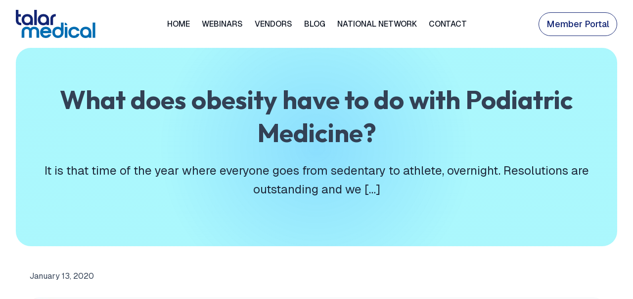

--- FILE ---
content_type: text/html; charset=utf-8
request_url: https://www.talarmedical.com/what-does-obesity-have-to-do-with-podiatric-medicine/
body_size: 16173
content:
<!DOCTYPE html>
<html lang="en" >
<head>
<meta charset="UTF-8">
<meta name="viewport" content="width=device-width, initial-scale=1.0">
<!-- WP_HEAD() START -->
<link rel="preload" as="style" href="https://fonts.googleapis.com/css?family=Geist:100,200,300,400,500,600,700,800,900|Outfit:100,200,300,400,500,600,700,800,900" >
<link rel="stylesheet" href="https://fonts.googleapis.com/css?family=Geist:100,200,300,400,500,600,700,800,900|Outfit:100,200,300,400,500,600,700,800,900">
<meta name='robots' content='index, follow, max-image-preview:large, max-snippet:-1, max-video-preview:-1' />
	<style>img:is([sizes="auto" i], [sizes^="auto," i]) { contain-intrinsic-size: 3000px 1500px }</style>
	
	<!-- This site is optimized with the Yoast SEO plugin v26.8 - https://yoast.com/product/yoast-seo-wordpress/ -->
	<title>What does obesity have to do with Podiatric Medicine? - Talar Medical</title>
	<link rel="canonical" href="https://www.talarmedical.com/what-does-obesity-have-to-do-with-podiatric-medicine/" />
	<meta property="og:locale" content="en_US" />
	<meta property="og:type" content="article" />
	<meta property="og:title" content="What does obesity have to do with Podiatric Medicine? - Talar Medical" />
	<meta property="og:description" content="It is that time of the year where everyone goes from sedentary to athlete, overnight. Resolutions are outstanding and we [&hellip;]" />
	<meta property="og:url" content="https://www.talarmedical.com/what-does-obesity-have-to-do-with-podiatric-medicine/" />
	<meta property="og:site_name" content="Talar Medical" />
	<meta property="article:publisher" content="https://www.facebook.com/talarmedical/" />
	<meta property="article:published_time" content="2020-01-13T19:21:28+00:00" />
	<meta property="article:modified_time" content="2025-05-20T17:00:24+00:00" />
	<meta property="og:image" content="https://www.talarmedical.com/wp-content/uploads/2023/09/talar-placeholder.webp" />
	<meta property="og:image:width" content="1216" />
	<meta property="og:image:height" content="675" />
	<meta property="og:image:type" content="image/webp" />
	<meta name="author" content="11Studios" />
	<meta name="twitter:card" content="summary_large_image" />
	<meta name="twitter:creator" content="@TalarMedical" />
	<meta name="twitter:site" content="@TalarMedical" />
	<meta name="twitter:label1" content="Written by" />
	<meta name="twitter:data1" content="11Studios" />
	<meta name="twitter:label2" content="Est. reading time" />
	<meta name="twitter:data2" content="2 minutes" />
	<script type="application/ld+json" class="yoast-schema-graph">{"@context":"https://schema.org","@graph":[{"@type":"Article","@id":"https://www.talarmedical.com/what-does-obesity-have-to-do-with-podiatric-medicine/#article","isPartOf":{"@id":"https://www.talarmedical.com/what-does-obesity-have-to-do-with-podiatric-medicine/"},"author":{"name":"11Studios","@id":"https://www.talarmedical.com/#/schema/person/e9f2325535a9afa5b844039ae79458b7"},"headline":"What does obesity have to do with Podiatric Medicine?","datePublished":"2020-01-13T19:21:28+00:00","dateModified":"2025-05-20T17:00:24+00:00","mainEntityOfPage":{"@id":"https://www.talarmedical.com/what-does-obesity-have-to-do-with-podiatric-medicine/"},"wordCount":356,"commentCount":0,"publisher":{"@id":"https://www.talarmedical.com/#organization"},"image":{"@id":"https://www.talarmedical.com/what-does-obesity-have-to-do-with-podiatric-medicine/#primaryimage"},"thumbnailUrl":"https://www.talarmedical.com/wp-content/uploads/2023/09/talar-placeholder.webp","articleSection":["February"],"inLanguage":"en","potentialAction":[{"@type":"CommentAction","name":"Comment","target":["https://www.talarmedical.com/what-does-obesity-have-to-do-with-podiatric-medicine/#respond"]}]},{"@type":"WebPage","@id":"https://www.talarmedical.com/what-does-obesity-have-to-do-with-podiatric-medicine/","url":"https://www.talarmedical.com/what-does-obesity-have-to-do-with-podiatric-medicine/","name":"What does obesity have to do with Podiatric Medicine? - Talar Medical","isPartOf":{"@id":"https://www.talarmedical.com/#website"},"primaryImageOfPage":{"@id":"https://www.talarmedical.com/what-does-obesity-have-to-do-with-podiatric-medicine/#primaryimage"},"image":{"@id":"https://www.talarmedical.com/what-does-obesity-have-to-do-with-podiatric-medicine/#primaryimage"},"thumbnailUrl":"https://www.talarmedical.com/wp-content/uploads/2023/09/talar-placeholder.webp","datePublished":"2020-01-13T19:21:28+00:00","dateModified":"2025-05-20T17:00:24+00:00","breadcrumb":{"@id":"https://www.talarmedical.com/what-does-obesity-have-to-do-with-podiatric-medicine/#breadcrumb"},"inLanguage":"en","potentialAction":[{"@type":"ReadAction","target":["https://www.talarmedical.com/what-does-obesity-have-to-do-with-podiatric-medicine/"]}]},{"@type":"ImageObject","inLanguage":"en","@id":"https://www.talarmedical.com/what-does-obesity-have-to-do-with-podiatric-medicine/#primaryimage","url":"https://www.talarmedical.com/wp-content/uploads/2023/09/talar-placeholder.webp","contentUrl":"https://www.talarmedical.com/wp-content/uploads/2023/09/talar-placeholder.webp","width":1216,"height":675,"caption":"Talar Medical Logo"},{"@type":"BreadcrumbList","@id":"https://www.talarmedical.com/what-does-obesity-have-to-do-with-podiatric-medicine/#breadcrumb","itemListElement":[{"@type":"ListItem","position":1,"name":"Home","item":"https://www.talarmedical.com/"},{"@type":"ListItem","position":2,"name":"What does obesity have to do with Podiatric Medicine?"}]},{"@type":"WebSite","@id":"https://www.talarmedical.com/#website","url":"https://www.talarmedical.com/","name":"Talar Medical","description":"Maximize Savings. Elevate Care.","publisher":{"@id":"https://www.talarmedical.com/#organization"},"potentialAction":[{"@type":"SearchAction","target":{"@type":"EntryPoint","urlTemplate":"https://www.talarmedical.com/?s={search_term_string}"},"query-input":{"@type":"PropertyValueSpecification","valueRequired":true,"valueName":"search_term_string"}}],"inLanguage":"en"},{"@type":"Organization","@id":"https://www.talarmedical.com/#organization","name":"Talar Medical","url":"https://www.talarmedical.com/","logo":{"@type":"ImageObject","inLanguage":"en","@id":"https://www.talarmedical.com/#/schema/logo/image/","url":"https://www.talarmedical.com/wp-content/uploads/2023/09/talar-placeholder.webp","contentUrl":"https://www.talarmedical.com/wp-content/uploads/2023/09/talar-placeholder.webp","width":1216,"height":675,"caption":"Talar Medical"},"image":{"@id":"https://www.talarmedical.com/#/schema/logo/image/"},"sameAs":["https://www.facebook.com/talarmedical/","https://x.com/TalarMedical","https://www.youtube.com/@talarmedical","https://www.linkedin.com/company/talar-medical"]},{"@type":"Person","@id":"https://www.talarmedical.com/#/schema/person/e9f2325535a9afa5b844039ae79458b7","name":"11Studios","image":{"@type":"ImageObject","inLanguage":"en","@id":"https://www.talarmedical.com/#/schema/person/image/","url":"https://secure.gravatar.com/avatar/53ca4788b22cc68c6339ea4cdf0df7c90e4e3656b9e947707e7cbba44caa6842?s=96&d=mm&r=g","contentUrl":"https://secure.gravatar.com/avatar/53ca4788b22cc68c6339ea4cdf0df7c90e4e3656b9e947707e7cbba44caa6842?s=96&d=mm&r=g","caption":"11Studios"},"url":"https://www.talarmedical.com/author/11studios/"}]}</script>
	<!-- / Yoast SEO plugin. -->


<link rel='dns-prefetch' href='//maps.google.com' />
<link rel='dns-prefetch' href='//www.googletagmanager.com' />
<link rel="alternate" type="application/rss+xml" title="Talar Medical &raquo; Feed" href="https://www.talarmedical.com/feed/" />
<link rel="alternate" type="application/rss+xml" title="Talar Medical &raquo; Comments Feed" href="https://www.talarmedical.com/comments/feed/" />
<link rel="alternate" type="application/rss+xml" title="Talar Medical &raquo; What does obesity have to do with Podiatric Medicine? Comments Feed" href="https://www.talarmedical.com/what-does-obesity-have-to-do-with-podiatric-medicine/feed/" />
<link id="ma-customfonts" href="//www.talarmedical.com/wp-content/uploads/fonts/ma-customfonts.css?ver=ea9e0514" rel="stylesheet" type="text/css"/><style id='wp-block-library-inline-css'>
:root{--wp-admin-theme-color:#007cba;--wp-admin-theme-color--rgb:0,124,186;--wp-admin-theme-color-darker-10:#006ba1;--wp-admin-theme-color-darker-10--rgb:0,107,161;--wp-admin-theme-color-darker-20:#005a87;--wp-admin-theme-color-darker-20--rgb:0,90,135;--wp-admin-border-width-focus:2px;--wp-block-synced-color:#7a00df;--wp-block-synced-color--rgb:122,0,223;--wp-bound-block-color:var(--wp-block-synced-color)}@media (min-resolution:192dpi){:root{--wp-admin-border-width-focus:1.5px}}.wp-element-button{cursor:pointer}:root{--wp--preset--font-size--normal:16px;--wp--preset--font-size--huge:42px}:root .has-very-light-gray-background-color{background-color:#eee}:root .has-very-dark-gray-background-color{background-color:#313131}:root .has-very-light-gray-color{color:#eee}:root .has-very-dark-gray-color{color:#313131}:root .has-vivid-green-cyan-to-vivid-cyan-blue-gradient-background{background:linear-gradient(135deg,#00d084,#0693e3)}:root .has-purple-crush-gradient-background{background:linear-gradient(135deg,#34e2e4,#4721fb 50%,#ab1dfe)}:root .has-hazy-dawn-gradient-background{background:linear-gradient(135deg,#faaca8,#dad0ec)}:root .has-subdued-olive-gradient-background{background:linear-gradient(135deg,#fafae1,#67a671)}:root .has-atomic-cream-gradient-background{background:linear-gradient(135deg,#fdd79a,#004a59)}:root .has-nightshade-gradient-background{background:linear-gradient(135deg,#330968,#31cdcf)}:root .has-midnight-gradient-background{background:linear-gradient(135deg,#020381,#2874fc)}.has-regular-font-size{font-size:1em}.has-larger-font-size{font-size:2.625em}.has-normal-font-size{font-size:var(--wp--preset--font-size--normal)}.has-huge-font-size{font-size:var(--wp--preset--font-size--huge)}.has-text-align-center{text-align:center}.has-text-align-left{text-align:left}.has-text-align-right{text-align:right}#end-resizable-editor-section{display:none}.aligncenter{clear:both}.items-justified-left{justify-content:flex-start}.items-justified-center{justify-content:center}.items-justified-right{justify-content:flex-end}.items-justified-space-between{justify-content:space-between}.screen-reader-text{border:0;clip-path:inset(50%);height:1px;margin:-1px;overflow:hidden;padding:0;position:absolute;width:1px;word-wrap:normal!important}.screen-reader-text:focus{background-color:#ddd;clip-path:none;color:#444;display:block;font-size:1em;height:auto;left:5px;line-height:normal;padding:15px 23px 14px;text-decoration:none;top:5px;width:auto;z-index:100000}html :where(.has-border-color){border-style:solid}html :where([style*=border-top-color]){border-top-style:solid}html :where([style*=border-right-color]){border-right-style:solid}html :where([style*=border-bottom-color]){border-bottom-style:solid}html :where([style*=border-left-color]){border-left-style:solid}html :where([style*=border-width]){border-style:solid}html :where([style*=border-top-width]){border-top-style:solid}html :where([style*=border-right-width]){border-right-style:solid}html :where([style*=border-bottom-width]){border-bottom-style:solid}html :where([style*=border-left-width]){border-left-style:solid}html :where(img[class*=wp-image-]){height:auto;max-width:100%}:where(figure){margin:0 0 1em}html :where(.is-position-sticky){--wp-admin--admin-bar--position-offset:var(--wp-admin--admin-bar--height,0px)}@media screen and (max-width:600px){html :where(.is-position-sticky){--wp-admin--admin-bar--position-offset:0px}}
</style>
<style id='classic-theme-styles-inline-css'>
/*! This file is auto-generated */
.wp-block-button__link{color:#fff;background-color:#32373c;border-radius:9999px;box-shadow:none;text-decoration:none;padding:calc(.667em + 2px) calc(1.333em + 2px);font-size:1.125em}.wp-block-file__button{background:#32373c;color:#fff;text-decoration:none}
</style>
<style id='global-styles-inline-css'>
:root{--wp--preset--aspect-ratio--square: 1;--wp--preset--aspect-ratio--4-3: 4/3;--wp--preset--aspect-ratio--3-4: 3/4;--wp--preset--aspect-ratio--3-2: 3/2;--wp--preset--aspect-ratio--2-3: 2/3;--wp--preset--aspect-ratio--16-9: 16/9;--wp--preset--aspect-ratio--9-16: 9/16;--wp--preset--color--black: #000000;--wp--preset--color--cyan-bluish-gray: #abb8c3;--wp--preset--color--white: #ffffff;--wp--preset--color--pale-pink: #f78da7;--wp--preset--color--vivid-red: #cf2e2e;--wp--preset--color--luminous-vivid-orange: #ff6900;--wp--preset--color--luminous-vivid-amber: #fcb900;--wp--preset--color--light-green-cyan: #7bdcb5;--wp--preset--color--vivid-green-cyan: #00d084;--wp--preset--color--pale-cyan-blue: #8ed1fc;--wp--preset--color--vivid-cyan-blue: #0693e3;--wp--preset--color--vivid-purple: #9b51e0;--wp--preset--color--base: #FFFFFF;--wp--preset--color--contrast: #111111;--wp--preset--color--accent-1: #FFEE58;--wp--preset--color--accent-2: #F6CFF4;--wp--preset--color--accent-3: #503AA8;--wp--preset--color--accent-4: #686868;--wp--preset--color--accent-5: #FBFAF3;--wp--preset--color--accent-6: color-mix(in srgb, currentColor 20%, transparent);--wp--preset--gradient--vivid-cyan-blue-to-vivid-purple: linear-gradient(135deg,rgba(6,147,227,1) 0%,rgb(155,81,224) 100%);--wp--preset--gradient--light-green-cyan-to-vivid-green-cyan: linear-gradient(135deg,rgb(122,220,180) 0%,rgb(0,208,130) 100%);--wp--preset--gradient--luminous-vivid-amber-to-luminous-vivid-orange: linear-gradient(135deg,rgba(252,185,0,1) 0%,rgba(255,105,0,1) 100%);--wp--preset--gradient--luminous-vivid-orange-to-vivid-red: linear-gradient(135deg,rgba(255,105,0,1) 0%,rgb(207,46,46) 100%);--wp--preset--gradient--very-light-gray-to-cyan-bluish-gray: linear-gradient(135deg,rgb(238,238,238) 0%,rgb(169,184,195) 100%);--wp--preset--gradient--cool-to-warm-spectrum: linear-gradient(135deg,rgb(74,234,220) 0%,rgb(151,120,209) 20%,rgb(207,42,186) 40%,rgb(238,44,130) 60%,rgb(251,105,98) 80%,rgb(254,248,76) 100%);--wp--preset--gradient--blush-light-purple: linear-gradient(135deg,rgb(255,206,236) 0%,rgb(152,150,240) 100%);--wp--preset--gradient--blush-bordeaux: linear-gradient(135deg,rgb(254,205,165) 0%,rgb(254,45,45) 50%,rgb(107,0,62) 100%);--wp--preset--gradient--luminous-dusk: linear-gradient(135deg,rgb(255,203,112) 0%,rgb(199,81,192) 50%,rgb(65,88,208) 100%);--wp--preset--gradient--pale-ocean: linear-gradient(135deg,rgb(255,245,203) 0%,rgb(182,227,212) 50%,rgb(51,167,181) 100%);--wp--preset--gradient--electric-grass: linear-gradient(135deg,rgb(202,248,128) 0%,rgb(113,206,126) 100%);--wp--preset--gradient--midnight: linear-gradient(135deg,rgb(2,3,129) 0%,rgb(40,116,252) 100%);--wp--preset--font-size--small: 0.875rem;--wp--preset--font-size--medium: clamp(1rem, 1rem + ((1vw - 0.2rem) * 0.196), 1.125rem);--wp--preset--font-size--large: clamp(1.125rem, 1.125rem + ((1vw - 0.2rem) * 0.392), 1.375rem);--wp--preset--font-size--x-large: clamp(1.75rem, 1.75rem + ((1vw - 0.2rem) * 0.392), 2rem);--wp--preset--font-size--xx-large: clamp(2.15rem, 2.15rem + ((1vw - 0.2rem) * 1.333), 3rem);--wp--preset--spacing--20: 10px;--wp--preset--spacing--30: 20px;--wp--preset--spacing--40: 30px;--wp--preset--spacing--50: clamp(30px, 5vw, 50px);--wp--preset--spacing--60: clamp(30px, 7vw, 70px);--wp--preset--spacing--70: clamp(50px, 7vw, 90px);--wp--preset--spacing--80: clamp(70px, 10vw, 140px);--wp--preset--shadow--natural: 6px 6px 9px rgba(0, 0, 0, 0.2);--wp--preset--shadow--deep: 12px 12px 50px rgba(0, 0, 0, 0.4);--wp--preset--shadow--sharp: 6px 6px 0px rgba(0, 0, 0, 0.2);--wp--preset--shadow--outlined: 6px 6px 0px -3px rgba(255, 255, 255, 1), 6px 6px rgba(0, 0, 0, 1);--wp--preset--shadow--crisp: 6px 6px 0px rgba(0, 0, 0, 1);}:root :where(.is-layout-flow) > :first-child{margin-block-start: 0;}:root :where(.is-layout-flow) > :last-child{margin-block-end: 0;}:root :where(.is-layout-flow) > *{margin-block-start: 1.2rem;margin-block-end: 0;}:root :where(.is-layout-constrained) > :first-child{margin-block-start: 0;}:root :where(.is-layout-constrained) > :last-child{margin-block-end: 0;}:root :where(.is-layout-constrained) > *{margin-block-start: 1.2rem;margin-block-end: 0;}:root :where(.is-layout-flex){gap: 1.2rem;}:root :where(.is-layout-grid){gap: 1.2rem;}body .is-layout-flex{display: flex;}.is-layout-flex{flex-wrap: wrap;align-items: center;}.is-layout-flex > :is(*, div){margin: 0;}body .is-layout-grid{display: grid;}.is-layout-grid > :is(*, div){margin: 0;}:root :where(.wp-block-columns-is-layout-flow) > :first-child{margin-block-start: 0;}:root :where(.wp-block-columns-is-layout-flow) > :last-child{margin-block-end: 0;}:root :where(.wp-block-columns-is-layout-flow) > *{margin-block-start: var(--wp--preset--spacing--50);margin-block-end: 0;}:root :where(.wp-block-columns-is-layout-constrained) > :first-child{margin-block-start: 0;}:root :where(.wp-block-columns-is-layout-constrained) > :last-child{margin-block-end: 0;}:root :where(.wp-block-columns-is-layout-constrained) > *{margin-block-start: var(--wp--preset--spacing--50);margin-block-end: 0;}:root :where(.wp-block-columns-is-layout-flex){gap: var(--wp--preset--spacing--50);}:root :where(.wp-block-columns-is-layout-grid){gap: var(--wp--preset--spacing--50);}.has-black-color{color: var(--wp--preset--color--black) !important;}.has-cyan-bluish-gray-color{color: var(--wp--preset--color--cyan-bluish-gray) !important;}.has-white-color{color: var(--wp--preset--color--white) !important;}.has-pale-pink-color{color: var(--wp--preset--color--pale-pink) !important;}.has-vivid-red-color{color: var(--wp--preset--color--vivid-red) !important;}.has-luminous-vivid-orange-color{color: var(--wp--preset--color--luminous-vivid-orange) !important;}.has-luminous-vivid-amber-color{color: var(--wp--preset--color--luminous-vivid-amber) !important;}.has-light-green-cyan-color{color: var(--wp--preset--color--light-green-cyan) !important;}.has-vivid-green-cyan-color{color: var(--wp--preset--color--vivid-green-cyan) !important;}.has-pale-cyan-blue-color{color: var(--wp--preset--color--pale-cyan-blue) !important;}.has-vivid-cyan-blue-color{color: var(--wp--preset--color--vivid-cyan-blue) !important;}.has-vivid-purple-color{color: var(--wp--preset--color--vivid-purple) !important;}.has-black-background-color{background-color: var(--wp--preset--color--black) !important;}.has-cyan-bluish-gray-background-color{background-color: var(--wp--preset--color--cyan-bluish-gray) !important;}.has-white-background-color{background-color: var(--wp--preset--color--white) !important;}.has-pale-pink-background-color{background-color: var(--wp--preset--color--pale-pink) !important;}.has-vivid-red-background-color{background-color: var(--wp--preset--color--vivid-red) !important;}.has-luminous-vivid-orange-background-color{background-color: var(--wp--preset--color--luminous-vivid-orange) !important;}.has-luminous-vivid-amber-background-color{background-color: var(--wp--preset--color--luminous-vivid-amber) !important;}.has-light-green-cyan-background-color{background-color: var(--wp--preset--color--light-green-cyan) !important;}.has-vivid-green-cyan-background-color{background-color: var(--wp--preset--color--vivid-green-cyan) !important;}.has-pale-cyan-blue-background-color{background-color: var(--wp--preset--color--pale-cyan-blue) !important;}.has-vivid-cyan-blue-background-color{background-color: var(--wp--preset--color--vivid-cyan-blue) !important;}.has-vivid-purple-background-color{background-color: var(--wp--preset--color--vivid-purple) !important;}.has-black-border-color{border-color: var(--wp--preset--color--black) !important;}.has-cyan-bluish-gray-border-color{border-color: var(--wp--preset--color--cyan-bluish-gray) !important;}.has-white-border-color{border-color: var(--wp--preset--color--white) !important;}.has-pale-pink-border-color{border-color: var(--wp--preset--color--pale-pink) !important;}.has-vivid-red-border-color{border-color: var(--wp--preset--color--vivid-red) !important;}.has-luminous-vivid-orange-border-color{border-color: var(--wp--preset--color--luminous-vivid-orange) !important;}.has-luminous-vivid-amber-border-color{border-color: var(--wp--preset--color--luminous-vivid-amber) !important;}.has-light-green-cyan-border-color{border-color: var(--wp--preset--color--light-green-cyan) !important;}.has-vivid-green-cyan-border-color{border-color: var(--wp--preset--color--vivid-green-cyan) !important;}.has-pale-cyan-blue-border-color{border-color: var(--wp--preset--color--pale-cyan-blue) !important;}.has-vivid-cyan-blue-border-color{border-color: var(--wp--preset--color--vivid-cyan-blue) !important;}.has-vivid-purple-border-color{border-color: var(--wp--preset--color--vivid-purple) !important;}.has-vivid-cyan-blue-to-vivid-purple-gradient-background{background: var(--wp--preset--gradient--vivid-cyan-blue-to-vivid-purple) !important;}.has-light-green-cyan-to-vivid-green-cyan-gradient-background{background: var(--wp--preset--gradient--light-green-cyan-to-vivid-green-cyan) !important;}.has-luminous-vivid-amber-to-luminous-vivid-orange-gradient-background{background: var(--wp--preset--gradient--luminous-vivid-amber-to-luminous-vivid-orange) !important;}.has-luminous-vivid-orange-to-vivid-red-gradient-background{background: var(--wp--preset--gradient--luminous-vivid-orange-to-vivid-red) !important;}.has-very-light-gray-to-cyan-bluish-gray-gradient-background{background: var(--wp--preset--gradient--very-light-gray-to-cyan-bluish-gray) !important;}.has-cool-to-warm-spectrum-gradient-background{background: var(--wp--preset--gradient--cool-to-warm-spectrum) !important;}.has-blush-light-purple-gradient-background{background: var(--wp--preset--gradient--blush-light-purple) !important;}.has-blush-bordeaux-gradient-background{background: var(--wp--preset--gradient--blush-bordeaux) !important;}.has-luminous-dusk-gradient-background{background: var(--wp--preset--gradient--luminous-dusk) !important;}.has-pale-ocean-gradient-background{background: var(--wp--preset--gradient--pale-ocean) !important;}.has-electric-grass-gradient-background{background: var(--wp--preset--gradient--electric-grass) !important;}.has-midnight-gradient-background{background: var(--wp--preset--gradient--midnight) !important;}.has-small-font-size{font-size: var(--wp--preset--font-size--small) !important;}.has-medium-font-size{font-size: var(--wp--preset--font-size--medium) !important;}.has-large-font-size{font-size: var(--wp--preset--font-size--large) !important;}.has-x-large-font-size{font-size: var(--wp--preset--font-size--x-large) !important;}
</style>
<link rel='stylesheet' id='contact-form-7-css' href='https://www.talarmedical.com/wp-content/plugins/contact-form-7/includes/css/styles.css?ver=6.1.4' media='all' />
<link rel='stylesheet' id='oxygen-css' href='https://www.talarmedical.com/wp-content/plugins/oxygen/component-framework/oxygen.css?ver=4.9.1' media='all' />
<link rel='stylesheet' id='wpgmp-frontend-css' href='https://www.talarmedical.com/wp-content/plugins/wp-google-map-gold/assets/css/wpgmp_all_frontend.min.css?ver=6.0.7' media='all' />
<link rel='stylesheet' id='cf7cf-style-css' href='https://www.talarmedical.com/wp-content/plugins/cf7-conditional-fields/style.css?ver=2.6.7' media='all' />
<link rel='stylesheet' id='wp-block-paragraph-css' href='https://www.talarmedical.com/wp-includes/blocks/paragraph/style.min.css?ver=6.8.3' media='all' />
<link rel='stylesheet' id='wp-block-list-css' href='https://www.talarmedical.com/wp-includes/blocks/list/style.min.css?ver=6.8.3' media='all' />
<script src="https://www.talarmedical.com/wp-includes/js/jquery/jquery.min.js?ver=3.7.1" id="jquery-core-js"></script>
<script id="breeze-prefetch-js-extra">
var breeze_prefetch = {"local_url":"https:\/\/www.talarmedical.com","ignore_remote_prefetch":"1","ignore_list":["https:\/\/talarmedical.com\/talar-medical-national-network\/","wp-admin","wp-login.php"]};
</script>
<script src="https://www.talarmedical.com/wp-content/plugins/breeze/assets/js/js-front-end/breeze-prefetch-links.min.js?ver=2.2.23" id="breeze-prefetch-js"></script>

<!-- Google tag (gtag.js) snippet added by Site Kit -->
<!-- Google Analytics snippet added by Site Kit -->
<script src="https://www.googletagmanager.com/gtag/js?id=GT-NGJFSX2R" id="google_gtagjs-js" async></script>
<script id="google_gtagjs-js-after">
window.dataLayer = window.dataLayer || [];function gtag(){dataLayer.push(arguments);}
gtag("set","linker",{"domains":["www.talarmedical.com"]});
gtag("js", new Date());
gtag("set", "developer_id.dZTNiMT", true);
gtag("config", "GT-NGJFSX2R");
 window._googlesitekit = window._googlesitekit || {}; window._googlesitekit.throttledEvents = []; window._googlesitekit.gtagEvent = (name, data) => { var key = JSON.stringify( { name, data } ); if ( !! window._googlesitekit.throttledEvents[ key ] ) { return; } window._googlesitekit.throttledEvents[ key ] = true; setTimeout( () => { delete window._googlesitekit.throttledEvents[ key ]; }, 5 ); gtag( "event", name, { ...data, event_source: "site-kit" } ); };
</script>
<link rel="https://api.w.org/" href="https://www.talarmedical.com/wp-json/" /><link rel="alternate" title="JSON" type="application/json" href="https://www.talarmedical.com/wp-json/wp/v2/posts/2607" /><link rel="EditURI" type="application/rsd+xml" title="RSD" href="https://www.talarmedical.com/xmlrpc.php?rsd" />
<link rel='shortlink' href='https://www.talarmedical.com/?p=2607' />
<link rel="alternate" title="oEmbed (JSON)" type="application/json+oembed" href="https://www.talarmedical.com/wp-json/oembed/1.0/embed?url=https%3A%2F%2Fwww.talarmedical.com%2Fwhat-does-obesity-have-to-do-with-podiatric-medicine%2F" />
<link rel="alternate" title="oEmbed (XML)" type="text/xml+oembed" href="https://www.talarmedical.com/wp-json/oembed/1.0/embed?url=https%3A%2F%2Fwww.talarmedical.com%2Fwhat-does-obesity-have-to-do-with-podiatric-medicine%2F&#038;format=xml" />
<meta name="generator" content="Site Kit by Google 1.170.0" />
<!-- Google Tag Manager snippet added by Site Kit -->
<script>
			( function( w, d, s, l, i ) {
				w[l] = w[l] || [];
				w[l].push( {'gtm.start': new Date().getTime(), event: 'gtm.js'} );
				var f = d.getElementsByTagName( s )[0],
					j = d.createElement( s ), dl = l != 'dataLayer' ? '&l=' + l : '';
				j.async = true;
				j.src = 'https://www.googletagmanager.com/gtm.js?id=' + i + dl;
				f.parentNode.insertBefore( j, f );
			} )( window, document, 'script', 'dataLayer', 'GTM-NS86ZH94' );
			
</script>

<!-- End Google Tag Manager snippet added by Site Kit -->
<link rel="icon" href="https://www.talarmedical.com/wp-content/uploads/2023/09/cropped-talar-placeholder-32x32.webp" sizes="32x32" />
<link rel="icon" href="https://www.talarmedical.com/wp-content/uploads/2023/09/cropped-talar-placeholder-192x192.webp" sizes="192x192" />
<link rel="apple-touch-icon" href="https://www.talarmedical.com/wp-content/uploads/2023/09/cropped-talar-placeholder-180x180.webp" />
<meta name="msapplication-TileImage" content="https://www.talarmedical.com/wp-content/uploads/2023/09/cropped-talar-placeholder-270x270.webp" />
<link rel='stylesheet' id='oxygen-cache-10-css' href='//www.talarmedical.com/wp-content/uploads/oxygen/css/10.css?cache=1747832319&#038;ver=6.8.3' media='all' />
<link rel='stylesheet' id='oxygen-cache-85-css' href='//www.talarmedical.com/wp-content/uploads/oxygen/css/85.css?cache=1745260320&#038;ver=6.8.3' media='all' />
<link rel='stylesheet' id='oxygen-universal-styles-css' href='//www.talarmedical.com/wp-content/uploads/oxygen/css/universal.css?cache=1768947660&#038;ver=6.8.3' media='all' />
<!-- END OF WP_HEAD() -->
</head>
<body class="wp-singular post-template-default single single-post postid-2607 single-format-standard wp-embed-responsive wp-theme-oxygen-is-not-a-theme  oxygen-body" >

		<!-- Google Tag Manager (noscript) snippet added by Site Kit -->
		<noscript>
			<iframe src="https://www.googletagmanager.com/ns.html?id=GTM-NS86ZH94" height="0" width="0" style="display:none;visibility:hidden"></iframe>
		</noscript>
		<!-- End Google Tag Manager (noscript) snippet added by Site Kit -->
		


						<a id="link-85-10" class="ct-link oxel_back_to_top_container" href="#top" target="_self"  ><div id="code_block-86-10" class="ct-code-block" ><!-- --></div><div id="fancy_icon-87-10" class="ct-fancy-icon oxel_back_to_top_icon" ><svg id="svg-fancy_icon-87-10"><use xlink:href="#FontAwesomeicon-angle-double-up"></use></svg></div></a><header id="_header-2-10" class="oxy-header-wrapper oxy-sticky-header oxy-overlay-header oxy-header" ><div id="_header_row-3-10" class="oxy-header-row header" ><div class="oxy-header-container"><div id="_header_left-4-10" class="oxy-header-left" ><a id="link-80-10" class="ct-link" href="https://www.talarmedical.com/"   ><img  id="image-7-10" alt="talar-medical-logo" src="https://www.talarmedical.com/wp-content/uploads/2025/03/talar-medical-logo.svg" class="ct-image" srcset="" sizes="(max-width: 161px) 100vw, 161px" /></a></div><div id="_header_center-5-10" class="oxy-header-center" ><nav id="_nav_menu-8-10" class="oxy-nav-menu" ><div class='oxy-menu-toggle'><div class='oxy-nav-menu-hamburger-wrap'><div class='oxy-nav-menu-hamburger'><div class='oxy-nav-menu-hamburger-line'></div><div class='oxy-nav-menu-hamburger-line'></div><div class='oxy-nav-menu-hamburger-line'></div></div></div></div><div class="menu-main-menu-container"><ul id="menu-main-menu" class="oxy-nav-menu-list"><li id="menu-item-38" class="menu-item menu-item-type-post_type menu-item-object-page menu-item-home menu-item-38"><a href="https://www.talarmedical.com/">Home</a></li>
<li id="menu-item-92" class="menu-item menu-item-type-post_type menu-item-object-page menu-item-92"><a href="https://www.talarmedical.com/talar-medical-free-educational-webinars-and-resources/">Webinars</a></li>
<li id="menu-item-138" class="menu-item menu-item-type-post_type menu-item-object-page menu-item-138"><a href="https://www.talarmedical.com/medical-surgical-supplies-vendors-gpo/">Vendors</a></li>
<li id="menu-item-88" class="menu-item menu-item-type-post_type menu-item-object-page menu-item-88"><a href="https://www.talarmedical.com/the-talar-medical-blog/">Blog</a></li>
<li id="menu-item-6584" class="menu-item menu-item-type-post_type menu-item-object-page menu-item-6584"><a href="https://www.talarmedical.com/talar-medical-national-network/">National Network</a></li>
<li id="menu-item-157" class="menu-item menu-item-type-post_type menu-item-object-page menu-item-157"><a href="https://www.talarmedical.com/contact-talar-medical/">Contact</a></li>
</ul></div></nav></div><div id="_header_right-6-10" class="oxy-header-right" ><a id="link_button-10-10" class="ct-link-button btn-header btn" href="https://talarmedical.hybrent.com" target="_blank"  >Member Portal</a></div></div></div><div id="_header_row-12-10" class="oxy-header-row header" ><div class="oxy-header-container"><div id="_header_left-13-10" class="oxy-header-left" ><img  id="image-14-10" alt="talar-medical-logo" src="https://www.talarmedical.com/wp-content/uploads/2025/03/talar-medical-logo.svg" class="ct-image" srcset="" sizes="(max-width: 161px) 100vw, 161px" /></div><div id="_header_center-15-10" class="oxy-header-center" ></div><div id="_header_right-17-10" class="oxy-header-right" ><nav id="_nav_menu-16-10" class="oxy-nav-menu" ><div class='oxy-menu-toggle'><div class='oxy-nav-menu-hamburger-wrap'><div class='oxy-nav-menu-hamburger'><div class='oxy-nav-menu-hamburger-line'></div><div class='oxy-nav-menu-hamburger-line'></div><div class='oxy-nav-menu-hamburger-line'></div></div></div></div><div class="menu-main-menu-container"><ul id="menu-main-menu-1" class="oxy-nav-menu-list"><li class="menu-item menu-item-type-post_type menu-item-object-page menu-item-home menu-item-38"><a href="https://www.talarmedical.com/">Home</a></li>
<li class="menu-item menu-item-type-post_type menu-item-object-page menu-item-92"><a href="https://www.talarmedical.com/talar-medical-free-educational-webinars-and-resources/">Webinars</a></li>
<li class="menu-item menu-item-type-post_type menu-item-object-page menu-item-138"><a href="https://www.talarmedical.com/medical-surgical-supplies-vendors-gpo/">Vendors</a></li>
<li class="menu-item menu-item-type-post_type menu-item-object-page menu-item-88"><a href="https://www.talarmedical.com/the-talar-medical-blog/">Blog</a></li>
<li class="menu-item menu-item-type-post_type menu-item-object-page menu-item-6584"><a href="https://www.talarmedical.com/talar-medical-national-network/">National Network</a></li>
<li class="menu-item menu-item-type-post_type menu-item-object-page menu-item-157"><a href="https://www.talarmedical.com/contact-talar-medical/">Contact</a></li>
</ul></div></nav></div></div></div></header>
				<script type="text/javascript">
			jQuery(document).ready(function() {
				var selector = "#_header-2-10",
					scrollval = parseInt("300");
				if (!scrollval || scrollval < 1) {
										if (jQuery(window).width() >= 1441){
											jQuery("body").css("margin-top", jQuery(selector).outerHeight());
						jQuery(selector).addClass("oxy-sticky-header-active");
										}
									}
				else {
					var scrollTopOld = 0;
					jQuery(window).scroll(function() {
						if (!jQuery('body').hasClass('oxy-nav-menu-prevent-overflow')) {
							if (jQuery(this).scrollTop() > scrollval 
																) {
								if (
																		jQuery(window).width() >= 1441 && 
																		!jQuery(selector).hasClass("oxy-sticky-header-active")) {
									if (jQuery(selector).css('position')!='absolute') {
										jQuery("body").css("margin-top", jQuery(selector).outerHeight());
									}
									jQuery(selector)
										.addClass("oxy-sticky-header-active")
																	}
							}
							else {
								jQuery(selector)
									.removeClass("oxy-sticky-header-fade-in")
									.removeClass("oxy-sticky-header-active");
								if (jQuery(selector).css('position')!='absolute') {
									jQuery("body").css("margin-top", "");
								}
							}
							scrollTopOld = jQuery(this).scrollTop();
						}
					})
				}
			});
		</script><section id="section-3-85" class=" ct-section mb-12 section-py-0"  data-aos="fade-up" data-aos-duration="3" data-aos-easing="ease-in-out-quad" data-aos-offset="50" data-aos-delay=".5" data-aos-anchor-placement="top-center"><div class="ct-section-inner-wrap"><div id="div_block-4-85" class="ct-div-block w-full hero" ><h1 id="headline-5-85" class="ct-headline mb-6 text-center"><span id="span-7-85" class="ct-span" >What does obesity have to do with Podiatric Medicine?</span></h1><div id="text_block-6-85" class="ct-text-block text-center w-full mb-6 hero-sub-title" ><span id="span-9-85" class="ct-span" >It is that time of the year where everyone goes from sedentary to athlete, overnight. Resolutions are outstanding and we [&hellip;]</span></div></div></div></section><section id="section-11-85" class=" ct-section section-px-120 section-py-0 mb-10" ><div class="ct-section-inner-wrap"><div id="div_block-17-85" class="ct-div-block post-info" ><div id="text_block-12-85" class="ct-text-block " ><span id="span-13-85" class="ct-span" >January 13, 2020</span></div></div><img  id="image-15-85" alt="Talar Medical Logo" src="https://www.talarmedical.com/wp-content/uploads/2023/09/talar-placeholder.webp" class="ct-image mb-8 w-full post-img" srcset="https://www.talarmedical.com/wp-content/uploads/2023/09/talar-placeholder.webp 1216w, https://www.talarmedical.com/wp-content/uploads/2023/09/talar-placeholder-300x167.webp 300w, https://www.talarmedical.com/wp-content/uploads/2023/09/talar-placeholder-1024x568.webp 1024w, https://www.talarmedical.com/wp-content/uploads/2023/09/talar-placeholder-768x426.webp 768w" sizes="(max-width: 1216px) 100vw, 1216px" /><div id="div_block-66-85" class="ct-div-block w-full" ><div id='inner_content-27-85' class='ct-inner-content'>
<p>It is that time of the year where everyone goes from sedentary to athlete, overnight. Resolutions are outstanding and we certainly are advocates of healthy, active lifestyles but we need to remind our communities<em> (and ourselves)</em> that feet might not be ready to take the pounding from treadmill and gym time.</p>



<p>Depending on your demographic, a lot of your patients might be advanced in age or illness and a good way to bring in more revenue to your practice is to broaden your demographic so that you and your staff can develop a patient base that will stay with you and allow you to manage all their foot care needs for years to come. Plus, it is an opportunity to educate patients and practice preventative&nbsp;medicine!</p>



<p>Metatarsalgia, is a condition which affects all ages, but because it is commonly caused by intense training, it runs rampant this time of year. While those feet are taking a New Year’s resolution beating, many people are suffering from pain and inflammation in the ball of the foot and many of them identify it as a normal part of aging and give up their fitness goals, altogether. Since part one of the biggest healthcare crises facing this Nation is obesity, educating our patients and communities on lesser known foot conditions could impact a variety of outcomes. &nbsp;</p>



<p>Metatarsalgia is typically easy to treat with metatarsal pads, surgical shoes, or a shoe insert to offload the painful part of your foot.&nbsp; In some instances athletic shoes or rocker soled shoes may be beneficial.&nbsp;</p>



<p><strong>Other helpful tips include:</strong></p>



<ul class="wp-block-list"><li> Applying ice</li><li> Picking shoes with good soles, a wide toe box.</li><li> Avoiding walking barefoot</li></ul>



<p>What does obesity have to do with Podiatric Medicine? It is nearly impossible to exercise without healthy feet and we are the experts at keeping feet healthy!&nbsp;</p>



<p style="text-align:center"><strong>Help us spread the word and keep our communities active!!&nbsp;</strong></p>



<p><strong>Talar Tip:</strong><br /><em>Metatarsalgia  is a great condition to discuss on your social media and web pages this month to increase awareness and drive more patients into your practice!!!</em></p>
</div><div id="div_block-26-85" class="ct-div-block w-full" ><div id="div_block-37-85" class="ct-div-block flex-row justify-between w-full mb-6" ><div id="text_block-38-85" class="ct-text-block" >Category: <span id="span-39-85" class="ct-span" ><a href="https://www.talarmedical.com/category/february/" rel="tag">February</a></span></div><div id="text_block-40-85" class="ct-text-block" >By: <span id="span-62-85" class="ct-span" >11Studios</span></div><div id="text_block-41-85" class="ct-text-block" >Date: <span id="span-42-85" class="ct-span" >January 13, 2020</span><br></div></div><div id="div_block-43-85" class="ct-div-block w-full mb-12" ><div id="text_block-44-85" class="ct-text-block" >Tag: <span id="span-45-85" class="ct-span" ></span></div></div></div></div></div></section><section id="section-21-10" class=" ct-section section-py-0" ><div class="ct-section-inner-wrap"><div id="div_block-58-10" class="ct-div-block w-full footer-container" ><div id="div_block-22-10" class="ct-div-block w-full footer-top mb-12" ><a id="link-81-10" class="ct-link" href="https://www.talarmedical.com/"   ><img  id="image-23-10" alt="talar-medical-logo" src="https://www.talarmedical.com/wp-content/uploads/2025/03/talar-medical-logo.svg" class="ct-image" srcset="" sizes="(max-width: 161px) 100vw, 161px" /></a><div id="div_block-24-10" class="ct-div-block btn-group" ><a id="link_button-25-10" class="ct-link-button btn btn-lg" href="https://www.talarmedical.com/complimentary-medical-supply-cost-analysis/"   >COST ANALYSIS</a><a id="link-27-10" class="ct-link btn-outline-secondary btn btn-lg" href="https://www.talarmedical.com/join-talar-medical/"    role="button"><div id="text_block-29-10" class="ct-text-block uppercase" >JOIN TALAR now</div><svg width="16" height="14" viewBox="0 0 16 14" fill="none" xmlns="http://www.w3.org/2000/svg">
<path d="M15.4688 7.65625L9.28125 13.5625C8.92969 13.8789 8.40234 13.8789 8.08594 13.5273C7.76953 13.1758 7.76953 12.6484 8.12109 12.332L12.7969 7.86719H0.84375C0.351562 7.86719 0 7.51562 0 7.02344C0 6.56641 0.351562 6.17969 0.84375 6.17969H12.7969L8.12109 1.75C7.76953 1.43359 7.76953 0.871094 8.08594 0.554688C8.40234 0.203125 8.96484 0.203125 9.28125 0.519531L15.4688 6.42578C15.6445 6.60156 15.75 6.8125 15.75 7.02344C15.75 7.26953 15.6445 7.48047 15.4688 7.65625Z" fill="#1E293B"/>
</svg>
</a></div></div><div id="new_columns-33-10" class="ct-new-columns mb-8" ><div id="div_block-34-10" class="ct-div-block" ><h2 id="headline-37-10" class="ct-headline text-lg text-blue mb-3">&nbsp;Support </h2><div id="text_block-38-10" class="ct-text-block text-slate-800 mb-1" > 8:00am - 5:00pm EST</div><a id="link_text-89-10" class="ct-link-text text-slate-800 text-pink" href="mailto:admin@talarmedical.com"   >admin@talarmedical.com</a></div><div id="div_block-39-10" class="ct-div-block" ><h2 id="headline-40-10" class="ct-headline text-lg text-blue mb-3">Live Chat </h2><div id="text_block-41-10" class="ct-text-block text-slate-800 mb-1" >Monday - Friday</div><div id="text_block-47-10" class="ct-text-block text-slate-800 mb-1" > 8:00am - 5:00pm EST</div><a id="text_block-48-10" class="ct-link-text text-slate-800 text-pink" href="tel:401-424-1827"   >401-424-1827</a></div><div id="div_block-42-10" class="ct-div-block" ></div></div><div id="div_block-62-10" class="ct-div-block w-full footer-links" ><nav id="_nav_menu-64-10" class="oxy-nav-menu footer-nav oxy-nav-menu-dropdowns oxy-nav-menu-dropdown-arrow" ><div class='oxy-menu-toggle'><div class='oxy-nav-menu-hamburger-wrap'><div class='oxy-nav-menu-hamburger'><div class='oxy-nav-menu-hamburger-line'></div><div class='oxy-nav-menu-hamburger-line'></div><div class='oxy-nav-menu-hamburger-line'></div></div></div></div><div class="menu-footer-menu-container"><ul id="menu-footer-menu" class="oxy-nav-menu-list"><li id="menu-item-6316" class="menu-item menu-item-type-post_type menu-item-object-page menu-item-6316"><a href="https://www.talarmedical.com/talar-medical-free-educational-webinars-and-resources/">Webinars</a></li>
<li id="menu-item-6317" class="menu-item menu-item-type-post_type menu-item-object-page menu-item-6317"><a href="https://www.talarmedical.com/medical-surgical-supplies-vendors-gpo/">Vendors</a></li>
<li id="menu-item-6318" class="menu-item menu-item-type-post_type menu-item-object-page menu-item-6318"><a href="https://www.talarmedical.com/the-talar-medical-blog/">Blog</a></li>
<li id="menu-item-6320" class="menu-item menu-item-type-post_type menu-item-object-page menu-item-6320"><a href="https://www.talarmedical.com/group-purchasing-organization-membership-gpo-faq/">FAQ</a></li>
<li id="menu-item-6321" class="menu-item menu-item-type-post_type menu-item-object-page menu-item-6321"><a href="https://www.talarmedical.com/contact-talar-medical/">Contact Us</a></li>
<li id="menu-item-25" class="menu-item menu-item-type-custom menu-item-object-custom menu-item-25"><a target="_blank" href="https://talarmedical.hybrent.com">Member Portal</a></li>
</ul></div></nav><div id="_social_icons-68-10" class="oxy-social-icons social-icon" ><a href='https://www.facebook.com/talarmedical/' target='_blank' class='oxy-social-icons-facebook'><svg><title>Visit our Facebook</title><use xlink:href='#oxy-social-icons-icon-facebook'></use></svg></a><a href='https://www.instagram.com/talarmedical/' target='_blank' class='oxy-social-icons-instagram'><svg><title>Visit our Instagram</title><use xlink:href='#oxy-social-icons-icon-instagram'></use></svg></a><a href='https://twitter.com/TalarMedical' target='_blank' class='oxy-social-icons-twitter'><svg><title>Visit our Twitter</title><use xlink:href='#oxy-social-icons-icon-twitter'></use></svg></a><a href='https://www.linkedin.com/company/talar-medical' target='_blank' class='oxy-social-icons-linkedin'><svg><title>Visit our LinkedIn</title><use xlink:href='#oxy-social-icons-icon-linkedin'></use></svg></a><a href='https://www.talarmedical.com/feed/' target='_blank' class='oxy-social-icons-rss'><svg><title>Visit our RSS feed</title><use xlink:href='#oxy-social-icons-icon-rss'></use></svg></a><a href='https://www.youtube.com/channel/UCBr5HoQxsuKD_wyfTSnWgc' target='_blank' class='oxy-social-icons-youtube'><svg><title>Visit our YouTube channel</title><use xlink:href='#oxy-social-icons-icon-youtube'></use></svg></a></div></div><div id="div_block-77-10" class="ct-div-block text-slate-800 text-sm footer-bottom w-full" ><div id="text_block-76-10" class="ct-text-block" >© 2007-2025 &nbsp;Talar Medical&nbsp;&nbsp;All rights reserved.</div><nav id="_nav_menu-79-10" class="oxy-nav-menu oxy-nav-menu-dropdowns oxy-nav-menu-dropdown-arrow" ><div class='oxy-menu-toggle'><div class='oxy-nav-menu-hamburger-wrap'><div class='oxy-nav-menu-hamburger'><div class='oxy-nav-menu-hamburger-line'></div><div class='oxy-nav-menu-hamburger-line'></div><div class='oxy-nav-menu-hamburger-line'></div></div></div></div><div class="menu-footer-bottom-container"><ul id="menu-footer-bottom" class="oxy-nav-menu-list"><li id="menu-item-6445" class="menu-item menu-item-type-post_type menu-item-object-page menu-item-6445"><a href="https://www.talarmedical.com/terms-and-conditions-v122123/">Terms &#038; Conditions</a></li>
<li id="menu-item-6450" class="menu-item menu-item-type-post_type menu-item-object-page menu-item-6450"><a href="https://www.talarmedical.com/privacy-policy/">Privacy Policy</a></li>
<li id="menu-item-6454" class="menu-item menu-item-type-post_type menu-item-object-page menu-item-6454"><a href="https://www.talarmedical.com/cookies/">Cookies</a></li>
<li id="menu-item-6446" class="menu-item menu-item-type-post_type menu-item-object-page menu-item-6446"><a href="https://www.talarmedical.com/disclosure/">Vendor Disclosure</a></li>
</ul></div></nav></div></div></div></section>	<!-- WP_FOOTER -->
<script type="speculationrules">
{"prefetch":[{"source":"document","where":{"and":[{"href_matches":"\/*"},{"not":{"href_matches":["\/wp-*.php","\/wp-admin\/*","\/wp-content\/uploads\/*","\/wp-content\/*","\/wp-content\/plugins\/*","\/wp-content\/themes\/twentytwentyfive\/*","\/wp-content\/themes\/oxygen-is-not-a-theme\/*","\/*\\?(.+)"]}},{"not":{"selector_matches":"a[rel~=\"nofollow\"]"}},{"not":{"selector_matches":".no-prefetch, .no-prefetch a"}}]},"eagerness":"conservative"}]}
</script>
<style>.ct-FontAwesomeicon-angle-double-up{width:0.64285714285714em}</style>
<?xml version="1.0"?><svg xmlns="http://www.w3.org/2000/svg" xmlns:xlink="http://www.w3.org/1999/xlink" aria-hidden="true" style="position: absolute; width: 0; height: 0; overflow: hidden;" version="1.1"><defs><symbol id="FontAwesomeicon-angle-double-up" viewBox="0 0 18 28"><title>angle-double-up</title><path d="M16.797 20.5c0 0.125-0.063 0.266-0.156 0.359l-0.781 0.781c-0.094 0.094-0.219 0.156-0.359 0.156-0.125 0-0.266-0.063-0.359-0.156l-6.141-6.141-6.141 6.141c-0.094 0.094-0.234 0.156-0.359 0.156s-0.266-0.063-0.359-0.156l-0.781-0.781c-0.094-0.094-0.156-0.234-0.156-0.359s0.063-0.266 0.156-0.359l7.281-7.281c0.094-0.094 0.234-0.156 0.359-0.156s0.266 0.063 0.359 0.156l7.281 7.281c0.094 0.094 0.156 0.234 0.156 0.359zM16.797 14.5c0 0.125-0.063 0.266-0.156 0.359l-0.781 0.781c-0.094 0.094-0.219 0.156-0.359 0.156-0.125 0-0.266-0.063-0.359-0.156l-6.141-6.141-6.141 6.141c-0.094 0.094-0.234 0.156-0.359 0.156s-0.266-0.063-0.359-0.156l-0.781-0.781c-0.094-0.094-0.156-0.234-0.156-0.359s0.063-0.266 0.156-0.359l7.281-7.281c0.094-0.094 0.234-0.156 0.359-0.156s0.266 0.063 0.359 0.156l7.281 7.281c0.094 0.094 0.156 0.234 0.156 0.359z"/></symbol></defs></svg><span id="ma-customfonts-info" data-nosnippet style="display:none">Code Snippet ma-customfonts 3.4.2</span>
		<script type="text/javascript">
			jQuery(document).ready(function() {
				jQuery('body').on('click', '.oxy-menu-toggle', function() {
					jQuery(this).parent('.oxy-nav-menu').toggleClass('oxy-nav-menu-open');
					jQuery('body').toggleClass('oxy-nav-menu-prevent-overflow');
					jQuery('html').toggleClass('oxy-nav-menu-prevent-overflow');
				});
				var selector = '.oxy-nav-menu-open .menu-item a[href*="#"]';
				jQuery('body').on('click', selector, function(){
					jQuery('.oxy-nav-menu-open').removeClass('oxy-nav-menu-open');
					jQuery('body').removeClass('oxy-nav-menu-prevent-overflow');
					jQuery('html').removeClass('oxy-nav-menu-prevent-overflow');
					jQuery(this).click();
				});
			});
		</script>

	
		<svg style="position: absolute; width: 0; height: 0; overflow: hidden;" version="1.1" xmlns="http://www.w3.org/2000/svg" xmlns:xlink="http://www.w3.org/1999/xlink">
		   <defs>
		      <symbol id="oxy-social-icons-icon-linkedin" viewBox="0 0 32 32">
		         <title>linkedin</title>
		         <path d="M12 12h5.535v2.837h0.079c0.77-1.381 2.655-2.837 5.464-2.837 5.842 0 6.922 3.637 6.922 8.367v9.633h-5.769v-8.54c0-2.037-0.042-4.657-3.001-4.657-3.005 0-3.463 2.218-3.463 4.509v8.688h-5.767v-18z"></path>
		         <path d="M2 12h6v18h-6v-18z"></path>
		         <path d="M8 7c0 1.657-1.343 3-3 3s-3-1.343-3-3c0-1.657 1.343-3 3-3s3 1.343 3 3z"></path>
		      </symbol>
		      <symbol id="oxy-social-icons-icon-facebook" viewBox="0 0 32 32">
		         <title>facebook</title>
		         <path d="M19 6h5v-6h-5c-3.86 0-7 3.14-7 7v3h-4v6h4v16h6v-16h5l1-6h-6v-3c0-0.542 0.458-1 1-1z"></path>
		      </symbol>
		      <symbol id="oxy-social-icons-icon-pinterest" viewBox="0 0 32 32">
		         <title>pinterest</title>
		         <path d="M16 2.138c-7.656 0-13.863 6.206-13.863 13.863 0 5.875 3.656 10.887 8.813 12.906-0.119-1.094-0.231-2.781 0.050-3.975 0.25-1.081 1.625-6.887 1.625-6.887s-0.412-0.831-0.412-2.056c0-1.925 1.119-3.369 2.506-3.369 1.181 0 1.756 0.887 1.756 1.95 0 1.188-0.756 2.969-1.15 4.613-0.331 1.381 0.688 2.506 2.050 2.506 2.462 0 4.356-2.6 4.356-6.35 0-3.319-2.387-5.638-5.787-5.638-3.944 0-6.256 2.956-6.256 6.019 0 1.194 0.456 2.469 1.031 3.163 0.113 0.137 0.131 0.256 0.094 0.4-0.106 0.438-0.338 1.381-0.387 1.575-0.063 0.256-0.2 0.306-0.463 0.188-1.731-0.806-2.813-3.337-2.813-5.369 0-4.375 3.175-8.387 9.156-8.387 4.806 0 8.544 3.425 8.544 8.006 0 4.775-3.012 8.625-7.194 8.625-1.406 0-2.725-0.731-3.175-1.594 0 0-0.694 2.644-0.863 3.294-0.313 1.206-1.156 2.712-1.725 3.631 1.3 0.4 2.675 0.619 4.106 0.619 7.656 0 13.863-6.206 13.863-13.863 0-7.662-6.206-13.869-13.863-13.869z"></path>
		      </symbol>
		      <symbol id="oxy-social-icons-icon-youtube" viewBox="0 0 32 32">
		         <title>youtube</title>
		         <path d="M31.681 9.6c0 0-0.313-2.206-1.275-3.175-1.219-1.275-2.581-1.281-3.206-1.356-4.475-0.325-11.194-0.325-11.194-0.325h-0.012c0 0-6.719 0-11.194 0.325-0.625 0.075-1.987 0.081-3.206 1.356-0.963 0.969-1.269 3.175-1.269 3.175s-0.319 2.588-0.319 5.181v2.425c0 2.587 0.319 5.181 0.319 5.181s0.313 2.206 1.269 3.175c1.219 1.275 2.819 1.231 3.531 1.369 2.563 0.244 10.881 0.319 10.881 0.319s6.725-0.012 11.2-0.331c0.625-0.075 1.988-0.081 3.206-1.356 0.962-0.969 1.275-3.175 1.275-3.175s0.319-2.587 0.319-5.181v-2.425c-0.006-2.588-0.325-5.181-0.325-5.181zM12.694 20.15v-8.994l8.644 4.513-8.644 4.481z"></path>
		      </symbol>
		      <symbol id="oxy-social-icons-icon-rss" viewBox="0 0 32 32">
		         <title>rss</title>
		         <path d="M4.259 23.467c-2.35 0-4.259 1.917-4.259 4.252 0 2.349 1.909 4.244 4.259 4.244 2.358 0 4.265-1.895 4.265-4.244-0-2.336-1.907-4.252-4.265-4.252zM0.005 10.873v6.133c3.993 0 7.749 1.562 10.577 4.391 2.825 2.822 4.384 6.595 4.384 10.603h6.16c-0-11.651-9.478-21.127-21.121-21.127zM0.012 0v6.136c14.243 0 25.836 11.604 25.836 25.864h6.152c0-17.64-14.352-32-31.988-32z"></path>
		      </symbol>
		      <symbol id="oxy-social-icons-icon-twitter" viewBox="0 0 512 512">
		         <title>twitter</title>
		         <path d="M389.2 48h70.6L305.6 224.2 487 464H345L233.7 318.6 106.5 464H35.8L200.7 275.5 26.8 48H172.4L272.9 180.9 389.2 48zM364.4 421.8h39.1L151.1 88h-42L364.4 421.8z"></path>
		      </symbol>
		      <symbol id="oxy-social-icons-icon-instagram" viewBox="0 0 32 32">
		         <title>instagram</title>
		         <path d="M16 2.881c4.275 0 4.781 0.019 6.462 0.094 1.563 0.069 2.406 0.331 2.969 0.55 0.744 0.288 1.281 0.638 1.837 1.194 0.563 0.563 0.906 1.094 1.2 1.838 0.219 0.563 0.481 1.412 0.55 2.969 0.075 1.688 0.094 2.194 0.094 6.463s-0.019 4.781-0.094 6.463c-0.069 1.563-0.331 2.406-0.55 2.969-0.288 0.744-0.637 1.281-1.194 1.837-0.563 0.563-1.094 0.906-1.837 1.2-0.563 0.219-1.413 0.481-2.969 0.55-1.688 0.075-2.194 0.094-6.463 0.094s-4.781-0.019-6.463-0.094c-1.563-0.069-2.406-0.331-2.969-0.55-0.744-0.288-1.281-0.637-1.838-1.194-0.563-0.563-0.906-1.094-1.2-1.837-0.219-0.563-0.481-1.413-0.55-2.969-0.075-1.688-0.094-2.194-0.094-6.463s0.019-4.781 0.094-6.463c0.069-1.563 0.331-2.406 0.55-2.969 0.288-0.744 0.638-1.281 1.194-1.838 0.563-0.563 1.094-0.906 1.838-1.2 0.563-0.219 1.412-0.481 2.969-0.55 1.681-0.075 2.188-0.094 6.463-0.094zM16 0c-4.344 0-4.887 0.019-6.594 0.094-1.7 0.075-2.869 0.35-3.881 0.744-1.056 0.412-1.95 0.956-2.837 1.85-0.894 0.888-1.438 1.781-1.85 2.831-0.394 1.019-0.669 2.181-0.744 3.881-0.075 1.713-0.094 2.256-0.094 6.6s0.019 4.887 0.094 6.594c0.075 1.7 0.35 2.869 0.744 3.881 0.413 1.056 0.956 1.95 1.85 2.837 0.887 0.887 1.781 1.438 2.831 1.844 1.019 0.394 2.181 0.669 3.881 0.744 1.706 0.075 2.25 0.094 6.594 0.094s4.888-0.019 6.594-0.094c1.7-0.075 2.869-0.35 3.881-0.744 1.050-0.406 1.944-0.956 2.831-1.844s1.438-1.781 1.844-2.831c0.394-1.019 0.669-2.181 0.744-3.881 0.075-1.706 0.094-2.25 0.094-6.594s-0.019-4.887-0.094-6.594c-0.075-1.7-0.35-2.869-0.744-3.881-0.394-1.063-0.938-1.956-1.831-2.844-0.887-0.887-1.781-1.438-2.831-1.844-1.019-0.394-2.181-0.669-3.881-0.744-1.712-0.081-2.256-0.1-6.6-0.1v0z"></path>
		         <path d="M16 7.781c-4.537 0-8.219 3.681-8.219 8.219s3.681 8.219 8.219 8.219 8.219-3.681 8.219-8.219c0-4.537-3.681-8.219-8.219-8.219zM16 21.331c-2.944 0-5.331-2.387-5.331-5.331s2.387-5.331 5.331-5.331c2.944 0 5.331 2.387 5.331 5.331s-2.387 5.331-5.331 5.331z"></path>
		         <path d="M26.462 7.456c0 1.060-0.859 1.919-1.919 1.919s-1.919-0.859-1.919-1.919c0-1.060 0.859-1.919 1.919-1.919s1.919 0.859 1.919 1.919z"></path>
		      </symbol>
		      <symbol id="oxy-social-icons-icon-facebook-blank" viewBox="0 0 32 32">
		         <title>facebook-blank</title>
		         <path d="M29 0h-26c-1.65 0-3 1.35-3 3v26c0 1.65 1.35 3 3 3h13v-14h-4v-4h4v-2c0-3.306 2.694-6 6-6h4v4h-4c-1.1 0-2 0.9-2 2v2h6l-1 4h-5v14h9c1.65 0 3-1.35 3-3v-26c0-1.65-1.35-3-3-3z"></path>
		      </symbol>
		      <symbol id="oxy-social-icons-icon-rss-blank" viewBox="0 0 32 32">
		         <title>rss-blank</title>
		         <path d="M29 0h-26c-1.65 0-3 1.35-3 3v26c0 1.65 1.35 3 3 3h26c1.65 0 3-1.35 3-3v-26c0-1.65-1.35-3-3-3zM8.719 25.975c-1.5 0-2.719-1.206-2.719-2.706 0-1.488 1.219-2.712 2.719-2.712 1.506 0 2.719 1.225 2.719 2.712 0 1.5-1.219 2.706-2.719 2.706zM15.544 26c0-2.556-0.994-4.962-2.794-6.762-1.806-1.806-4.2-2.8-6.75-2.8v-3.912c7.425 0 13.475 6.044 13.475 13.475h-3.931zM22.488 26c0-9.094-7.394-16.5-16.481-16.5v-3.912c11.25 0 20.406 9.162 20.406 20.413h-3.925z"></path>
		      </symbol>
		      <symbol id="oxy-social-icons-icon-linkedin-blank" viewBox="0 0 32 32">
		         <title>linkedin-blank</title>
		         <path d="M29 0h-26c-1.65 0-3 1.35-3 3v26c0 1.65 1.35 3 3 3h26c1.65 0 3-1.35 3-3v-26c0-1.65-1.35-3-3-3zM12 26h-4v-14h4v14zM10 10c-1.106 0-2-0.894-2-2s0.894-2 2-2c1.106 0 2 0.894 2 2s-0.894 2-2 2zM26 26h-4v-8c0-1.106-0.894-2-2-2s-2 0.894-2 2v8h-4v-14h4v2.481c0.825-1.131 2.087-2.481 3.5-2.481 2.488 0 4.5 2.238 4.5 5v9z"></path>
		      </symbol>
		      <symbol id="oxy-social-icons-icon-pinterest-blank" viewBox="0 0 32 32">
		         <title>pinterest</title>
		         <path d="M16 2.138c-7.656 0-13.863 6.206-13.863 13.863 0 5.875 3.656 10.887 8.813 12.906-0.119-1.094-0.231-2.781 0.050-3.975 0.25-1.081 1.625-6.887 1.625-6.887s-0.412-0.831-0.412-2.056c0-1.925 1.119-3.369 2.506-3.369 1.181 0 1.756 0.887 1.756 1.95 0 1.188-0.756 2.969-1.15 4.613-0.331 1.381 0.688 2.506 2.050 2.506 2.462 0 4.356-2.6 4.356-6.35 0-3.319-2.387-5.638-5.787-5.638-3.944 0-6.256 2.956-6.256 6.019 0 1.194 0.456 2.469 1.031 3.163 0.113 0.137 0.131 0.256 0.094 0.4-0.106 0.438-0.338 1.381-0.387 1.575-0.063 0.256-0.2 0.306-0.463 0.188-1.731-0.806-2.813-3.337-2.813-5.369 0-4.375 3.175-8.387 9.156-8.387 4.806 0 8.544 3.425 8.544 8.006 0 4.775-3.012 8.625-7.194 8.625-1.406 0-2.725-0.731-3.175-1.594 0 0-0.694 2.644-0.863 3.294-0.313 1.206-1.156 2.712-1.725 3.631 1.3 0.4 2.675 0.619 4.106 0.619 7.656 0 13.863-6.206 13.863-13.863 0-7.662-6.206-13.869-13.863-13.869z"></path>
		      </symbol>
		      <symbol id="oxy-social-icons-icon-youtube-blank" viewBox="0 0 32 32">
		         <title>youtube</title>
		         <path d="M31.681 9.6c0 0-0.313-2.206-1.275-3.175-1.219-1.275-2.581-1.281-3.206-1.356-4.475-0.325-11.194-0.325-11.194-0.325h-0.012c0 0-6.719 0-11.194 0.325-0.625 0.075-1.987 0.081-3.206 1.356-0.963 0.969-1.269 3.175-1.269 3.175s-0.319 2.588-0.319 5.181v2.425c0 2.587 0.319 5.181 0.319 5.181s0.313 2.206 1.269 3.175c1.219 1.275 2.819 1.231 3.531 1.369 2.563 0.244 10.881 0.319 10.881 0.319s6.725-0.012 11.2-0.331c0.625-0.075 1.988-0.081 3.206-1.356 0.962-0.969 1.275-3.175 1.275-3.175s0.319-2.587 0.319-5.181v-2.425c-0.006-2.588-0.325-5.181-0.325-5.181zM12.694 20.15v-8.994l8.644 4.513-8.644 4.481z"></path>
		      </symbol>
		      <symbol id="oxy-social-icons-icon-twitter-blank" viewBox="0 0 448 512">
				<title>twitter</title>
				<path d="M64 32C28.7 32 0 60.7 0 96V416c0 35.3 28.7 64 64 64H384c35.3 0 64-28.7 64-64V96c0-35.3-28.7-64-64-64H64zm297.1 84L257.3 234.6 379.4 396H283.8L209 298.1 123.3 396H75.8l111-126.9L69.7 116h98l67.7 89.5L313.6 116h47.5zM323.3 367.6L153.4 142.9H125.1L296.9 367.6h26.3z"></path>
			  </symbol>
		      <symbol id="oxy-social-icons-icon-instagram-blank" viewBox="0 0 32 32">
		         <title>instagram</title>
		         <path d="M16 2.881c4.275 0 4.781 0.019 6.462 0.094 1.563 0.069 2.406 0.331 2.969 0.55 0.744 0.288 1.281 0.638 1.837 1.194 0.563 0.563 0.906 1.094 1.2 1.838 0.219 0.563 0.481 1.412 0.55 2.969 0.075 1.688 0.094 2.194 0.094 6.463s-0.019 4.781-0.094 6.463c-0.069 1.563-0.331 2.406-0.55 2.969-0.288 0.744-0.637 1.281-1.194 1.837-0.563 0.563-1.094 0.906-1.837 1.2-0.563 0.219-1.413 0.481-2.969 0.55-1.688 0.075-2.194 0.094-6.463 0.094s-4.781-0.019-6.463-0.094c-1.563-0.069-2.406-0.331-2.969-0.55-0.744-0.288-1.281-0.637-1.838-1.194-0.563-0.563-0.906-1.094-1.2-1.837-0.219-0.563-0.481-1.413-0.55-2.969-0.075-1.688-0.094-2.194-0.094-6.463s0.019-4.781 0.094-6.463c0.069-1.563 0.331-2.406 0.55-2.969 0.288-0.744 0.638-1.281 1.194-1.838 0.563-0.563 1.094-0.906 1.838-1.2 0.563-0.219 1.412-0.481 2.969-0.55 1.681-0.075 2.188-0.094 6.463-0.094zM16 0c-4.344 0-4.887 0.019-6.594 0.094-1.7 0.075-2.869 0.35-3.881 0.744-1.056 0.412-1.95 0.956-2.837 1.85-0.894 0.888-1.438 1.781-1.85 2.831-0.394 1.019-0.669 2.181-0.744 3.881-0.075 1.713-0.094 2.256-0.094 6.6s0.019 4.887 0.094 6.594c0.075 1.7 0.35 2.869 0.744 3.881 0.413 1.056 0.956 1.95 1.85 2.837 0.887 0.887 1.781 1.438 2.831 1.844 1.019 0.394 2.181 0.669 3.881 0.744 1.706 0.075 2.25 0.094 6.594 0.094s4.888-0.019 6.594-0.094c1.7-0.075 2.869-0.35 3.881-0.744 1.050-0.406 1.944-0.956 2.831-1.844s1.438-1.781 1.844-2.831c0.394-1.019 0.669-2.181 0.744-3.881 0.075-1.706 0.094-2.25 0.094-6.594s-0.019-4.887-0.094-6.594c-0.075-1.7-0.35-2.869-0.744-3.881-0.394-1.063-0.938-1.956-1.831-2.844-0.887-0.887-1.781-1.438-2.831-1.844-1.019-0.394-2.181-0.669-3.881-0.744-1.712-0.081-2.256-0.1-6.6-0.1v0z"></path>
		         <path d="M16 7.781c-4.537 0-8.219 3.681-8.219 8.219s3.681 8.219 8.219 8.219 8.219-3.681 8.219-8.219c0-4.537-3.681-8.219-8.219-8.219zM16 21.331c-2.944 0-5.331-2.387-5.331-5.331s2.387-5.331 5.331-5.331c2.944 0 5.331 2.387 5.331 5.331s-2.387 5.331-5.331 5.331z"></path>
		         <path d="M26.462 7.456c0 1.060-0.859 1.919-1.919 1.919s-1.919-0.859-1.919-1.919c0-1.060 0.859-1.919 1.919-1.919s1.919 0.859 1.919 1.919z"></path>
		      </symbol>
		   </defs>
		</svg>
	
	<link rel='stylesheet' id='oxygen-aos-css' href='https://www.talarmedical.com/wp-content/plugins/oxygen/component-framework/vendor/aos/aos.css?ver=6.8.3' media='all' />
<script src="https://www.talarmedical.com/wp-includes/js/dist/hooks.min.js?ver=4d63a3d491d11ffd8ac6" id="wp-hooks-js"></script>
<script src="https://www.talarmedical.com/wp-includes/js/dist/i18n.min.js?ver=5e580eb46a90c2b997e6" id="wp-i18n-js"></script>
<script id="wp-i18n-js-after">
wp.i18n.setLocaleData( { 'text direction\u0004ltr': [ 'ltr' ] } );
</script>
<script src="https://www.talarmedical.com/wp-content/plugins/contact-form-7/includes/swv/js/index.js?ver=6.1.4" id="swv-js"></script>
<script id="contact-form-7-js-before">
var wpcf7 = {
    "api": {
        "root": "https:\/\/www.talarmedical.com\/wp-json\/",
        "namespace": "contact-form-7\/v1"
    },
    "cached": 1
};
</script>
<script src="https://www.talarmedical.com/wp-content/plugins/contact-form-7/includes/js/index.js?ver=6.1.4" id="contact-form-7-js"></script>
<script src="https://www.talarmedical.com/wp-includes/js/imagesloaded.min.js?ver=5.0.0" id="imagesloaded-js"></script>
<script src="https://www.talarmedical.com/wp-includes/js/masonry.min.js?ver=4.2.2" id="masonry-js"></script>
<script src="https://www.talarmedical.com/wp-includes/js/jquery/jquery.masonry.min.js?ver=3.1.2b" id="jquery-masonry-js"></script>
<script id="wpgmp-google-map-main-js-extra">
var wpgmp_local = {"language":"en","apiKey":"AIzaSyAb3UxDGLKLiJWerfm3BG86PYrY0eMeqZU","urlforajax":"https:\/\/www.talarmedical.com\/wp-admin\/admin-ajax.php","nonce":"5963dde2f2","wpgmp_country_specific":"1","wpgmp_countries":["CA","US"],"wpgmp_assets":"https:\/\/www.talarmedical.com\/wp-content\/plugins\/wp-google-map-gold\/assets\/js\/","days_to_remember":"","wpgmp_mapbox_key":"","map_provider":"google","route_provider":"openstreet","tiles_provider":"OpenStreetMap.Mapnik","use_advanced_marker":"false","set_timeout":"100","debug_mode":"","select_radius":"Select Radius","search_placeholder":"Enter address or latitude or longitude or title or city or state or country or postal code here...","select":"Select","select_all":"Select All","select_category":"Select Category","all_location":"All","show_locations":"Show Locations","sort_by":"Sort by","wpgmp_not_working":"not working...","place_icon_url":"https:\/\/www.talarmedical.com\/wp-content\/plugins\/wp-google-map-gold\/assets\/images\/icons\/","wpgmp_location_no_results":"No results found.","wpgmp_route_not_avilable":"Route is not available for your requested route.","image_path":"https:\/\/www.talarmedical.com\/wp-content\/plugins\/wp-google-map-gold\/assets\/images\/","default_marker_icon":"https:\/\/www.talarmedical.com\/wp-content\/plugins\/wp-google-map-gold\/assets\/images\/icons\/marker-shape-2.svg","img_grid":"<span class='span_grid'><a class='wpgmp_grid'><i class='wep-icon-grid'><\/i><\/a><\/span>","img_list":"<span class='span_list'><a class='wpgmp_list'><i class='wep-icon-list'><\/i><\/a><\/span>","img_print":"<span class='span_print'><a class='wpgmp_print' data-action='wpgmp-print'><i class='wep-icon-printer'><\/i><\/a><\/span>","hide":"Hide","show":"Show","start_location":"Start Location","start_point":"Start Point","radius":"Radius","end_location":"End Location","take_current_location":"Take Current Location","center_location_message":"Your Location","driving":"Driving","bicycling":"Bicycling","walking":"Walking","transit":"Transit","metric":"Metric","imperial":"Imperial","find_direction":"Find Direction","miles":"Miles","km":"KM","show_amenities":"Show Amenities","find_location":"Find Locations","locate_me":"Locate Me","prev":"Prev","next":"Next","ajax_url":"https:\/\/www.talarmedical.com\/wp-admin\/admin-ajax.php","no_routes":"No routes have been assigned to this map.","route_direction":"Direction","direction_details":"Direction Details","route_description":"Route description","route_distance":"Distance","route_duration":"Duration","route_continue":"Continue","route_step":"Step","follow_the_road":"Follow the road","no_route_found":"No routes found","no_categories":"No categories have been assigned to the locations.","mobile_marker_size":[24,24],"desktop_marker_size":[32,32],"retina_marker_size":[64,64]};
</script>
<script src="https://www.talarmedical.com/wp-content/plugins/wp-google-map-gold/assets/js/maps.min.js?ver=6.0.7" id="wpgmp-google-map-main-js"></script>
<script src="https://maps.google.com/maps/api/js?key=AIzaSyAb3UxDGLKLiJWerfm3BG86PYrY0eMeqZU&amp;loading=async&amp;libraries=marker%2Cgeometry%2Cplaces%2Cdrawing&amp;callback=wpgmpInitMap&amp;language=en&amp;ver=6.0.7" id="wpgmp-google-api-js"></script>
<script src="https://www.talarmedical.com/wp-content/plugins/wp-google-map-gold/assets/js/wpgmp_frontend.min.js?ver=6.0.7" id="wpgmp-frontend-js"></script>
<script id="wpcf7cf-scripts-js-extra">
var wpcf7cf_global_settings = {"ajaxurl":"https:\/\/www.talarmedical.com\/wp-admin\/admin-ajax.php"};
</script>
<script src="https://www.talarmedical.com/wp-content/plugins/cf7-conditional-fields/js/scripts.js?ver=2.6.7" id="wpcf7cf-scripts-js"></script>
<script src="https://www.talarmedical.com/wp-content/plugins/google-site-kit/dist/assets/js/googlesitekit-events-provider-contact-form-7-40476021fb6e59177033.js" id="googlesitekit-events-provider-contact-form-7-js" defer></script>
<script defer src="https://www.talarmedical.com/wp-content/plugins/mailchimp-for-wp/assets/js/forms.js?ver=4.11.1" id="mc4wp-forms-api-js"></script>
<script src="https://www.talarmedical.com/wp-content/plugins/google-site-kit/dist/assets/js/googlesitekit-events-provider-mailchimp-766d83b09856fae7cf87.js" id="googlesitekit-events-provider-mailchimp-js" defer></script>
<script src="https://www.talarmedical.com/wp-content/plugins/google-site-kit/dist/assets/js/googlesitekit-events-provider-wpforms-ed443a3a3d45126a22ce.js" id="googlesitekit-events-provider-wpforms-js" defer></script>
<script src="https://www.talarmedical.com/wp-content/plugins/oxygen/component-framework/vendor/aos/aos.js?ver=1" id="oxygen-aos-js"></script>
<script type="text/javascript" id="ct-footer-js">
	  	AOS.init({
	  		  		  		  		  		  		  				  			})
		
				jQuery('body').addClass('oxygen-aos-enabled');
		
		
	</script><script type="text/javascript" id="ct_code_block_js_100086">//** Oxygen Composite Elements Settings Section **//
//** Edit the variables below to change the behavior of the element. **//

var scrollDistance = 300; // Set this to the scroll distance at which you want the button to appear.

//** That's it, stop editing! **/

jQuery(document).ready( function() {
  
  // If we're in the builder, do not execute.
  var url_string = window.location.href;
  var url = new URL(url_string);
  var param = url.searchParams.get("ct_builder");
  
  if( param ) { return; }
  
  jQuery('.oxel_back_to_top_container').addClass('oxel_back_to_top_container--hidden');
  
})

jQuery(window).on('scroll', function() {
  
  var topPos = jQuery(window).scrollTop();
  
  if( topPos > scrollDistance ) {
   jQuery('.oxel_back_to_top_container').removeClass('oxel_back_to_top_container--hidden'); 
  } else {
   jQuery('.oxel_back_to_top_container').addClass('oxel_back_to_top_container--hidden');
  }
  
})</script>
<style type="text/css" id="ct_code_block_css_100086">.oxel_back_to_top_container--hidden {
 bottom: -64px; 
}</style>
<!-- /WP_FOOTER --> 
</body>
</html>

<!-- Cache served by breeze CACHE (Desktop) - Last modified: Wed, 21 Jan 2026 03:05:48 GMT -->


--- FILE ---
content_type: text/css
request_url: https://www.talarmedical.com/wp-content/uploads/fonts/ma-customfonts.css?ver=ea9e0514
body_size: -140
content:
/* Version: Code Snippet "MA Custom Fonts" 3.4.2 */


--- FILE ---
content_type: text/css
request_url: https://www.talarmedical.com/wp-content/uploads/oxygen/css/10.css?cache=1747832319&ver=6.8.3
body_size: 1070
content:
@media (max-width:767px){#section-21-10 > .ct-section-inner-wrap{padding-right:1rem;padding-left:1rem}}#div_block-34-10{width:33.33%}#div_block-39-10{width:33.33%}#div_block-42-10{width:33.34%}@media (max-width:991px){#div_block-34-10{margin-bottom:3rem;align-items:center}}@media (max-width:991px){#div_block-39-10{margin-bottom:3rem;text-align:left;align-items:center}}@media (max-width:991px){#div_block-42-10{text-align:left;align-items:center}}@media (max-width:991px){#new_columns-33-10> .ct-div-block{width:100% !important}}#link_button-10-10{}#link_button-25-10{background-color:#006db2;border:1px solid #006db2}#image-14-10{height:40px}#fancy_icon-87-10{color:#ffffff}#code_block-31-10{unwrap:true}#_nav_menu-8-10 .oxy-nav-menu-hamburger-line{background-color:#121926}@media (max-width:991px){#_nav_menu-8-10 .oxy-nav-menu-list{display:none}#_nav_menu-8-10 .oxy-menu-toggle{display:initial}#_nav_menu-8-10.oxy-nav-menu.oxy-nav-menu-open .oxy-nav-menu-list{display:initial}}#_nav_menu-8-10.oxy-nav-menu.oxy-nav-menu-open{margin-top:0 !important;margin-right:0 !important;margin-left:0 !important;margin-bottom:0 !important}#_nav_menu-8-10.oxy-nav-menu.oxy-nav-menu-open .menu-item a{padding-top:20px;padding-bottom:20px;padding-left:12px;padding-right:12px}#_nav_menu-8-10 .oxy-nav-menu-hamburger-wrap{width:40px;height:40px;margin-top:10px;margin-bottom:10px}#_nav_menu-8-10 .oxy-nav-menu-hamburger{width:40px;height:32px}#_nav_menu-8-10 .oxy-nav-menu-hamburger-line{height:6px}#_nav_menu-8-10.oxy-nav-menu-open .oxy-nav-menu-hamburger .oxy-nav-menu-hamburger-line:first-child{top:13px}#_nav_menu-8-10.oxy-nav-menu-open .oxy-nav-menu-hamburger .oxy-nav-menu-hamburger-line:last-child{top:-13px}#_nav_menu-8-10 .oxy-nav-menu-list{flex-direction:row}#_nav_menu-8-10 .menu-item a{padding-top:20px;padding-left:12px;padding-right:12px;padding-bottom:20px;font-weight:500;color:#121926;text-transform:uppercase;font-size:1.6rem}#_nav_menu-8-10 .current-menu-item a{color:#132573}#_nav_menu-8-10.oxy-nav-menu:not(.oxy-nav-menu-open) .sub-menu .menu-item a{border:0;padding-top:20px;padding-bottom:20px}#_nav_menu-8-10 .menu-item:focus-within a,#_nav_menu-8-10 .menu-item:hover a{color:#006db2}#_nav_menu-8-10.oxy-nav-menu:not(.oxy-nav-menu-open) .sub-menu .menu-item a:hover{border:0;padding-top:20px;padding-bottom:20px}#_nav_menu-16-10 .oxy-nav-menu-hamburger-line{background-color:#121926}@media (max-width:1440px){#_nav_menu-16-10 .oxy-nav-menu-list{display:none}#_nav_menu-16-10 .oxy-menu-toggle{display:initial}#_nav_menu-16-10.oxy-nav-menu.oxy-nav-menu-open .oxy-nav-menu-list{display:initial}}#_nav_menu-16-10.oxy-nav-menu.oxy-nav-menu-open{margin-top:0 !important;margin-right:0 !important;margin-left:0 !important;margin-bottom:0 !important}#_nav_menu-16-10.oxy-nav-menu.oxy-nav-menu-open .menu-item a{padding-top:20px;padding-bottom:20px;padding-left:20px;padding-right:20px}#_nav_menu-16-10 .oxy-nav-menu-hamburger-wrap{width:40px;height:40px;margin-top:10px;margin-bottom:10px}#_nav_menu-16-10 .oxy-nav-menu-hamburger{width:40px;height:32px}#_nav_menu-16-10 .oxy-nav-menu-hamburger-line{height:6px}#_nav_menu-16-10.oxy-nav-menu-open .oxy-nav-menu-hamburger .oxy-nav-menu-hamburger-line:first-child{top:13px}#_nav_menu-16-10.oxy-nav-menu-open .oxy-nav-menu-hamburger .oxy-nav-menu-hamburger-line:last-child{top:-13px}#_nav_menu-16-10 .oxy-nav-menu-list{flex-direction:row}#_nav_menu-16-10 .menu-item a{padding-top:20px;padding-left:20px;padding-right:20px;padding-bottom:20px;font-weight:500;color:#121926;text-transform:uppercase;font-size:1.6rem}#_nav_menu-16-10 .current-menu-item a{color:#132573}#_nav_menu-16-10.oxy-nav-menu:not(.oxy-nav-menu-open) .sub-menu .menu-item a{border:0;padding-top:20px;padding-bottom:20px}#_nav_menu-16-10 .menu-item:focus-within a,#_nav_menu-16-10 .menu-item:hover a{color:#006db2}#_nav_menu-16-10.oxy-nav-menu:not(.oxy-nav-menu-open) .sub-menu .menu-item a:hover{border:0;padding-top:20px;padding-bottom:20px}#_nav_menu-64-10 .oxy-nav-menu-hamburger-line{background-color:#1e293b}#_nav_menu-64-10.oxy-nav-menu.oxy-nav-menu-open{margin-top:0 !important;margin-right:0 !important;margin-left:0 !important;margin-bottom:0 !important}#_nav_menu-64-10.oxy-nav-menu.oxy-nav-menu-open .menu-item a{padding-left:16px;padding-right:16px}#_nav_menu-64-10 .oxy-nav-menu-hamburger-wrap{width:40px;height:40px;margin-top:10px;margin-bottom:10px}#_nav_menu-64-10 .oxy-nav-menu-hamburger{width:40px;height:32px}#_nav_menu-64-10 .oxy-nav-menu-hamburger-line{height:6px}#_nav_menu-64-10.oxy-nav-menu-open .oxy-nav-menu-hamburger .oxy-nav-menu-hamburger-line:first-child{top:13px}#_nav_menu-64-10.oxy-nav-menu-open .oxy-nav-menu-hamburger .oxy-nav-menu-hamburger-line:last-child{top:-13px}#_nav_menu-64-10 .oxy-nav-menu-list{flex-direction:row}#_nav_menu-64-10 .menu-item a{color:#1e293b;padding-left:16px;padding-right:16px}#_nav_menu-64-10 .current-menu-item a{color:#132573}#_nav_menu-64-10.oxy-nav-menu:not(.oxy-nav-menu-open) .sub-menu .menu-item a{border:0}#_nav_menu-64-10 .menu-item:focus-within a,#_nav_menu-64-10 .menu-item:hover a{color:#006db2}#_nav_menu-64-10.oxy-nav-menu:not(.oxy-nav-menu-open) .sub-menu .menu-item a:hover{border:0}#_nav_menu-79-10 .oxy-nav-menu-hamburger-line{background-color:#1e293b}#_nav_menu-79-10.oxy-nav-menu.oxy-nav-menu-open{margin-top:0 !important;margin-right:0 !important;margin-left:0 !important;margin-bottom:0 !important}#_nav_menu-79-10.oxy-nav-menu.oxy-nav-menu-open .menu-item a{padding-left:8px;padding-right:8px}#_nav_menu-79-10 .oxy-nav-menu-hamburger-wrap{width:40px;height:40px;margin-top:10px;margin-bottom:10px}#_nav_menu-79-10 .oxy-nav-menu-hamburger{width:40px;height:32px}#_nav_menu-79-10 .oxy-nav-menu-hamburger-line{height:6px}#_nav_menu-79-10.oxy-nav-menu-open .oxy-nav-menu-hamburger .oxy-nav-menu-hamburger-line:first-child{top:13px}#_nav_menu-79-10.oxy-nav-menu-open .oxy-nav-menu-hamburger .oxy-nav-menu-hamburger-line:last-child{top:-13px}#_nav_menu-79-10 .oxy-nav-menu-list{flex-direction:row}#_nav_menu-79-10 .menu-item a{padding-left:8px;padding-right:8px;font-size:1.4rem;color:#1e293b}#_nav_menu-79-10 .current-menu-item a{color:#132573}#_nav_menu-79-10.oxy-nav-menu:not(.oxy-nav-menu-open) .sub-menu .menu-item a{border:0}#_nav_menu-79-10 .menu-item:focus-within a,#_nav_menu-79-10 .menu-item:hover a{color:#006db2}#_nav_menu-79-10.oxy-nav-menu:not(.oxy-nav-menu-open) .sub-menu .menu-item a:hover{border:0}#_header-2-10 .oxy-nav-menu-open,#_header-2-10 .oxy-nav-menu:not(.oxy-nav-menu-open) .sub-menu{background-color:#ffffff}@media (min-width:1441px){#_header-2-10.oxy-header-wrapper.oxy-header.oxy-sticky-header.oxy-sticky-header-active{position:fixed;top:0;left:0;right:0;z-index:2147483640;box-shadow:0px 0px 10px rgba(0,0,0,0.3);}#_header-2-10.oxy-header.oxy-sticky-header-active .oxygen-hide-in-sticky{display:none}#_header-2-10.oxy-header.oxy-header .oxygen-show-in-sticky-only{display:none}}#_header-2-10{background-color:#ffffff;position:relative;z-index:11}@media (max-width:991px){#_header_row-3-10{display:none}}.oxy-header.oxy-sticky-header-active > #_header_row-3-10.oxygen-show-in-sticky-only{display:block}.oxy-header.oxy-sticky-header-active > #_header_row-12-10.oxygen-show-in-sticky-only{display:none}#_header_row-12-10{display:none}@media (max-width:991px){.oxy-header.oxy-sticky-header-active > #_header_row-12-10.oxygen-show-in-sticky-only{display:block}#_header_row-12-10{display:block}}#_social_icons-68-10.oxy-social-icons{flex-direction:row;margin-right:-0px;margin-bottom:-0px}#_social_icons-68-10.oxy-social-icons a{font-size:40px;margin-right:0px;margin-bottom:0px;border-radius:50%}#_social_icons-68-10.oxy-social-icons a:hover{background-color:#132573}#_social_icons-68-10.oxy-social-icons a svg{width:0.5em;height:0.5em;color:#132573}#_social_icons-68-10.oxy-social-icons a:hover svg{color:#ffffff}#_social_icons-68-10{margin-top:2px;margin-left:0px;padding-left:0px;padding-top:0px}

--- FILE ---
content_type: text/css
request_url: https://www.talarmedical.com/wp-content/uploads/oxygen/css/85.css?cache=1745260320&ver=6.8.3
body_size: 91
content:
#div_block-4-85{background-image:radial-gradient( circle,rgba(24,190,253,0.5),rgba(45,236,249,0.40) 50%),url(https://wordpress-1150217-5361578.cloudwaysapps.com/wp-content/uploads/2025/03/cta-bg.svg);background-size:auto,cover;background-repeat:no-repeat}#div_block-66-85{padding-left:6rem;padding-right:6rem}#div_block-26-85{margin-top:3rem}#div_block-37-85{display:flex}@media (max-width:479px){#text_block-6-85{margin-bottom:1.2rem}}

--- FILE ---
content_type: text/css
request_url: https://www.talarmedical.com/wp-content/uploads/oxygen/css/universal.css?cache=1768947660&ver=6.8.3
body_size: 12287
content:
.ct-section {
width:100%;
background-size:cover;
background-repeat:repeat;
}
.ct-section>.ct-section-inner-wrap {
display:flex;
flex-direction:column;
align-items:flex-start;
}
.ct-div-block {
display:flex;
flex-wrap:nowrap;
flex-direction:column;
align-items:flex-start;
}
.ct-new-columns {
display:flex;
width:100%;
flex-direction:row;
align-items:stretch;
justify-content:center;
flex-wrap:wrap;
}
.ct-link-text {
display:inline-block;
}
.ct-link {
display:flex;
flex-wrap:wrap;
text-align:center;
text-decoration:none;
flex-direction:column;
align-items:center;
justify-content:center;
}
.ct-link-button {
display:inline-block;
text-align:center;
text-decoration:none;
}
.ct-link-button {
background-color: #1e73be;
border: 1px solid #1e73be;
color: #ffffff;
padding: 10px 16px;
}
.ct-image {
max-width:100%;
}
.ct-fancy-icon>svg {
width:55px;height:55px;}
.ct-inner-content {
width:100%;
}
.ct-slide {
display:flex;
flex-wrap:wrap;
text-align:center;
flex-direction:column;
align-items:center;
justify-content:center;
}
.ct-nestable-shortcode {
display:flex;
flex-wrap:nowrap;
flex-direction:column;
align-items:flex-start;
}
.oxy-comments {
width:100%;
text-align:left;
}
.oxy-comment-form {
width:100%;
}
.oxy-login-form {
width:100%;
}
.oxy-search-form {
width:100%;
}
.oxy-tabs-contents {
display:flex;
width:100%;
flex-wrap:nowrap;
flex-direction:column;
align-items:flex-start;
}
.oxy-tab {
display:flex;
flex-wrap:nowrap;
flex-direction:column;
align-items:flex-start;
}
.oxy-tab-content {
display:flex;
width:100%;
flex-wrap:nowrap;
flex-direction:column;
align-items:flex-start;
}
.oxy-testimonial {
width:100%;
}
.oxy-icon-box {
width:100%;
}
.oxy-pricing-box {
width:100%;
}
.oxy-posts-grid {
width:100%;
}
.oxy-gallery {
width:100%;
}
.ct-slider {
width:100%;
}
.oxy-tabs {
display:flex;
flex-wrap:nowrap;
flex-direction:row;
align-items:stretch;
}
.ct-modal {
flex-direction:column;
align-items:flex-start;
}
.ct-span {
display:inline-block;
text-decoration:inherit;
}
.ct-widget {
width:100%;
}
.oxy-dynamic-list {
width:100%;
}
@media screen and (-ms-high-contrast: active), (-ms-high-contrast: none) {
			.ct-div-block,
			.oxy-post-content,
			.ct-text-block,
			.ct-headline,
			.oxy-rich-text,
			.ct-link-text { max-width: 100%; }
			img { flex-shrink: 0; }
			body * { min-height: 1px; }
		}            .oxy-testimonial {
                flex-direction: row;
                align-items: center;
            }
                        .oxy-testimonial .oxy-testimonial-photo-wrap {
                order: 1;
            }
            
                        .oxy-testimonial .oxy-testimonial-photo {
                width: 125px;                height: 125px;                margin-right: 20px;
            }
            
                        .oxy-testimonial .oxy-testimonial-photo-wrap, 
            .oxy-testimonial .oxy-testimonial-author-wrap, 
            .oxy-testimonial .oxy-testimonial-content-wrap {
                align-items: flex-start;                text-align: left;            }
            
                                                            .oxy-testimonial .oxy-testimonial-text {
                margin-bottom:8px;font-size: 21px;
line-height: 1.4;
-webkit-font-smoothing: subpixel-antialiased;
            }
            
                                    .oxy-testimonial .oxy-testimonial-author {
                font-size: 18px;
-webkit-font-smoothing: subpixel-antialiased;
            }
                            

                                                .oxy-testimonial .oxy-testimonial-author-info {
                font-size: 12px;
-webkit-font-smoothing: subpixel-antialiased;
            }
            
             
            
                        .oxy-icon-box {
                text-align: left;                flex-direction: column;            }
            
                        .oxy-icon-box .oxy-icon-box-icon {
                margin-bottom: 12px;
                align-self: flex-start;            }
            
                                                                        .oxy-icon-box .oxy-icon-box-heading {
                font-size: 21px;
margin-bottom: 12px;            }
            
                                                                                    .oxy-icon-box .oxy-icon-box-text {
                font-size: 16px;
margin-bottom: 12px;align-self: flex-start;            }
            
                        .oxy-icon-box .oxy-icon-box-link {
                margin-top: 20px;                            }
            
            
            /* GLOBALS */

                                                            .oxy-pricing-box .oxy-pricing-box-section {
                padding-top: 20px;
padding-left: 20px;
padding-right: 20px;
padding-bottom: 20px;
text-align: center;            }
                        
                        .oxy-pricing-box .oxy-pricing-box-section.oxy-pricing-box-price {
                justify-content: center;            }
            
            /* IMAGE */
                                                                                    .oxy-pricing-box .oxy-pricing-box-section.oxy-pricing-box-graphic {
                justify-content: center;            }
            
            /* TITLE */
                                                            
                                    .oxy-pricing-box .oxy-pricing-box-title-title {
                font-size: 48px;
            }
            
                                    .oxy-pricing-box .oxy-pricing-box-title-subtitle {
                font-size: 24px;
            }
            

            /* PRICE */
                                                .oxy-pricing-box .oxy-pricing-box-section.oxy-pricing-box-price {
                                                flex-direction: row;                                            }
            
                                    .oxy-pricing-box .oxy-pricing-box-currency {
                font-size: 28px;
            }
            
                                    .oxy-pricing-box .oxy-pricing-box-amount-main {
                font-size: 80px;
line-height: 0.7;
            }
            
                                    .oxy-pricing-box .oxy-pricing-box-amount-decimal {
                font-size: 13px;
            }
                        
                                    .oxy-pricing-box .oxy-pricing-box-term {
                font-size: 16px;
            }
            
                                    .oxy-pricing-box .oxy-pricing-box-sale-price {
                font-size: 12px;
color: rgba(0,0,0,0.5);
                margin-bottom: 20px;            }
            
            /* CONTENT */

                                                                        .oxy-pricing-box .oxy-pricing-box-section.oxy-pricing-box-content {
                font-size: 16px;
color: rgba(0,0,0,0.5);
            }
            
            /* CTA */

                                                                        .oxy-pricing-box .oxy-pricing-box-section.oxy-pricing-box-cta {
                justify-content: center;            }
            
        
                                .oxy-progress-bar .oxy-progress-bar-background {
            background-color: #000000;            background-image: linear-gradient(-45deg,rgba(255,255,255,.12) 25%,transparent 25%,transparent 50%,rgba(255,255,255,.12) 50%,rgba(255,255,255,.12) 75%,transparent 75%,transparent);            animation: none 0s paused;        }
                
                .oxy-progress-bar .oxy-progress-bar-progress-wrap {
            width: 85%;        }
        
                                                        .oxy-progress-bar .oxy-progress-bar-progress {
            background-color: #66aaff;padding: 40px;animation: none 0s paused, none 0s paused;            background-image: linear-gradient(-45deg,rgba(255,255,255,.12) 25%,transparent 25%,transparent 50%,rgba(255,255,255,.12) 50%,rgba(255,255,255,.12) 75%,transparent 75%,transparent);        
        }
                
                        .oxy-progress-bar .oxy-progress-bar-overlay-text {
            font-size: 30px;
font-weight: 900;
-webkit-font-smoothing: subpixel-antialiased;
        }
        
                        .oxy-progress-bar .oxy-progress-bar-overlay-percent {
            font-size: 12px;
        }
        
        .ct-slider .unslider-nav ol li {border-color: #ffffff; }.ct-slider .unslider-nav ol li.unslider-active {background-color: #ffffff; }.ct-slider .ct-slide {
				padding: 0px;			}
		
                        .oxy-superbox .oxy-superbox-secondary, 
            .oxy-superbox .oxy-superbox-primary {
                transition-duration: 0.5s;            }
            
            
            
            
            
        
        
        
        
            .oxy-shape-divider {
                width: 0px;
                height: 0px;
                
            }
            
            .oxy_shape_divider svg {
                width: 100%;
            }
            .oxy-pro-menu .oxy-pro-menu-container:not(.oxy-pro-menu-open-container):not(.oxy-pro-menu-off-canvas-container) .sub-menu{
box-shadow:px px px px ;}

.oxy-pro-menu .oxy-pro-menu-show-dropdown .oxy-pro-menu-list .menu-item-has-children > a svg{
transition-duration:0.4s;
}

.oxy-pro-menu .oxy-pro-menu-show-dropdown .oxy-pro-menu-list .menu-item-has-children > a div{
margin-left:0px;
}

.oxy-pro-menu .oxy-pro-menu-mobile-open-icon svg{
width:30px;
height:30px;
}

.oxy-pro-menu .oxy-pro-menu-mobile-open-icon{
padding-top:15px;
padding-right:15px;
padding-bottom:15px;
padding-left:15px;
}

.oxy-pro-menu .oxy-pro-menu-mobile-open-icon, .oxy-pro-menu .oxy-pro-menu-mobile-open-icon svg{
transition-duration:0.4s;
}

.oxy-pro-menu .oxy-pro-menu-mobile-close-icon{
top:20px;
left:20px;
}

.oxy-pro-menu .oxy-pro-menu-mobile-close-icon svg{
width:24px;
height:24px;
}

.oxy-pro-menu .oxy-pro-menu-mobile-close-icon, .oxy-pro-menu .oxy-pro-menu-mobile-close-icon svg{
transition-duration:0.4s;
}

.oxy-pro-menu .oxy-pro-menu-container.oxy-pro-menu-off-canvas-container, .oxy-pro-menu .oxy-pro-menu-container.oxy-pro-menu-open-container{
background-color:#ffffff;
}

.oxy-pro-menu .oxy-pro-menu-off-canvas-container, .oxy-pro-menu .oxy-pro-menu-open-container{
background-image:url();
}

.oxy-pro-menu .oxy-pro-menu-off-canvas-container .oxy-pro-menu-list .menu-item-has-children > a svg, .oxy-pro-menu .oxy-pro-menu-open-container .oxy-pro-menu-list .menu-item-has-children > a svg{
font-size:24px;
}

.oxy-pro-menu .oxy-pro-menu-dropdown-links-toggle.oxy-pro-menu-open-container .menu-item-has-children ul, .oxy-pro-menu .oxy-pro-menu-dropdown-links-toggle.oxy-pro-menu-off-canvas-container .menu-item-has-children ul{
background-color:rgba(0,0,0,0.2);
border-top-style:solid;
}

.oxy-pro-menu .oxy-pro-menu-container:not(.oxy-pro-menu-open-container):not(.oxy-pro-menu-off-canvas-container) .oxy-pro-menu-list{
                    flex-direction: row;
               }
.oxy-pro-menu .oxy-pro-menu-container .menu-item a{
                    text-align: left;
                    justify-content: flex-start;
                }
.oxy-pro-menu .oxy-pro-menu-container.oxy-pro-menu-open-container .menu-item, .oxy-pro-menu .oxy-pro-menu-container.oxy-pro-menu-off-canvas-container .menu-item{
                    align-items: flex-start;
                }

            .oxy-pro-menu .oxy-pro-menu-off-canvas-container{
                    top: 0;
                    bottom: 0;
                    right: auto;
                    left: 0;
               }
.oxy-pro-menu .oxy-pro-menu-container.oxy-pro-menu-open-container .oxy-pro-menu-list .menu-item a, .oxy-pro-menu .oxy-pro-menu-container.oxy-pro-menu-off-canvas-container .oxy-pro-menu-list .menu-item a{
                    text-align: left;
                    justify-content: flex-start;
                }

            .oxy-site-navigation {
--oxynav-brand-color:#4831B0;
--oxynav-neutral-color:#FFFFFF;
--oxynav-activehover-color:#EFEDF4;
--oxynav-background-color:#4831B0;
--oxynav-border-radius:0px;
--oxynav-other-spacing:8px;
--oxynav-transition-duration:0.3s;
--oxynav-transition-timing-function:cubic-bezier(.84,.05,.31,.93);
}

.oxy-site-navigation .oxy-site-navigation__mobile-close-wrapper{
text-align:left;
}

.oxy-site-navigation > ul{ left: 0; }
.oxy-site-navigation {
                        --oxynav-animation-name: none; 
                    }

                .oxy-site-navigation > ul:not(.open) > li[data-cta='true']:nth-last-child(1){ 
                    background-color: var(--oxynav-brand-color);
                    transition: var(--oxynav-transition-duration);
                    margin-left: var(--oxynav-other-spacing);
                    border: none;
                }
.oxy-site-navigation > ul:not(.open) > li[data-cta='true']:nth-last-child(2){ 
                    background: transparent;
                    border: 1px solid currentColor;
                    transition: var(--oxynav-transition-duration);
                    margin-left: var(--oxynav-other-spacing);
                }
.oxy-site-navigation > ul:not(.open) > li[data-cta='true']:nth-last-child(2):not(:hover) > img{
                    filter: invert(0) !important;
                }
.oxy-site-navigation > ul:not(.open) > li[data-cta='true']:hover{
                    background-color: var(--oxynav-activehover-color);
                }
.oxy-site-navigation > ul:not(.open) > li[data-cta='true']:nth-last-child(1) > a{
                    color: var(--oxynav-neutral-color);
                }
.oxy-site-navigation > ul:not(.open) > li[data-cta='true']:nth-last-child(2) > a{
                    color: var(--oxynav-brand-color);
                }
.oxy-site-navigation > ul:not(.open) > li[data-cta='true']:hover > a{
                    color: var(--oxynav-brand-color);
                }
.oxy-site-navigation > ul:not(.open) > li[data-cta='true']:nth-last-child(1) > a::after{
                    color: var(--oxynav-neutral-color);   
                }
.oxy-site-navigation > ul:not(.open) > li[data-cta='true']:nth-last-child(2) > a::after{
                    color: var(--oxynav-brand-color);   
                }
.oxy-site-navigation > ul:not(.open) > li[data-cta='true']:hover > a::after{
                    color: var(--oxynav-brand-color);   
                }
.oxy-site-navigation > ul:not(.open) > li[data-cta='true'] > ul{
                    display: none;
                }
.oxy-site-navigation > ul:not(.open) > li[data-cta='true'] > button, .oxy-site-navigation > ul:not(.open) > li[data-cta='true'] > ul{
                    display: none;
                }

                .ct-section-inner-wrap, .oxy-header-container{
  max-width: 1440px;
}
body {font-family: 'Geist';}body {line-height: 1.6;font-size: 16px;font-weight: 400;color: #334155;}.oxy-nav-menu-hamburger-line {background-color: #334155;}h1, h2, h3, h4, h5, h6 {font-family: 'Outfit';font-size: clamp(3.8rem, calc(3.8rem + ((1vw - 0.32rem) * 1.6667)), 5.2rem) ;font-weight: 700;line-height: 1.3;}h2, h3, h4, h5, h6{font-size: clamp(3.8rem, calc(3.8rem + ((1vw - 0.32rem) * 1.6667)), 5.2rem) ;font-weight: 700;line-height: 1.3;}h3, h4, h5, h6{font-size: 24px;}h4, h5, h6{font-size: 20px;}h5, h6{font-size: 18px;}h6{font-size: 16px;}a {color: #0074db;text-decoration: none;}a:hover {text-decoration: none;}.ct-link-text {text-decoration: ;}.ct-link {text-decoration: ;}.ct-link-button {font-weight: 600;border-radius: 90px;}.ct-section-inner-wrap {
padding-top: clamp(4rem, calc(4rem + ((1vw - 0.32rem) * 4.1667)), 6.4rem) ;
padding-right: clamp(2rem, calc(2rem + ((1vw - 0.32rem) * 4.1667)), 3.2rem) ;
padding-bottom: clamp(4rem, calc(4rem + ((1vw - 0.32rem) * 4.1667)), 6.4rem) ;
padding-left: clamp(2rem, calc(2rem + ((1vw - 0.32rem) * 4.1667)), 3.2rem) ;
}.ct-new-columns > .ct-div-block {
}.oxy-header-container {
padding-right: clamp(2rem, calc(2rem + ((1vw - 0.32rem) * 4.1667)), 3.2rem) ;
padding-left: clamp(2rem, calc(2rem + ((1vw - 0.32rem) * 4.1667)), 3.2rem) ;
}@media (max-width: 992px) {
				.ct-columns-inner-wrap {
					display: block !important;
				}
				.ct-columns-inner-wrap:after {
					display: table;
					clear: both;
					content: "";
				}
				.ct-column {
					width: 100% !important;
					margin: 0 !important;
				}
				.ct-columns-inner-wrap {
					margin: 0 !important;
				}
			}
.oxel_scrollingImage__container:hover{
 background-position:50% 100%;
}
.oxel_scrollingImage__container {
background-size: cover; height:400px;
 background-repeat:no-repeat;
 transition-duration:5s;
 transition-timing-function:ease-in-out;
 transition-property:background-position;
 text-align:center;
 width:600px;
 max-width:100%;
 overflow:hidden;
 background-position:50% 0px;
}
.oxel_scrollingImage__container:not(.ct-section):not(.oxy-easy-posts),
.oxel_scrollingImage__container.oxy-easy-posts .oxy-posts,
.oxel_scrollingImage__container.ct-section .ct-section-inner-wrap{
display:flex;
flex-direction:column;
align-items:center;
justify-content:center;
}
@media (max-width: 767px) {
.oxel_scrollingImage__container {
 width:100%;
}
}

.oxel_scrollingImage__container__icon {
background-color: rgba(0,0,0,0.17);
border: 1px solid rgba(0,0,0,0.17);
padding: 16px;color: #f9f9fa;}.oxel_scrollingImage__container__icon 
>svg {width: 55px;height: 55px;}.oxel_scrollingImage__container__icon {
 transition-duration:2.5s;
}
.oxel_back_to_top_container:hover{
transform:scale(1.1,1.1) translateY(-3px); background-color:#132573;
}
.oxel_back_to_top_container {
 width:42px;
 height:42px;
 border-radius:100px;
 position:fixed;
 z-index:1500;
 right:32px;
 bottom:32px;
 text-align:center;
 overflow:hidden;
 transition-duration:0.3s;
 transition-timing-function:ease-in-out;
 background-color:#006db2;
 box-shadow:0px 4px 17px -10px #1e1e1e;
}
.oxel_back_to_top_container:not(.ct-section):not(.oxy-easy-posts),
.oxel_back_to_top_container.oxy-easy-posts .oxy-posts,
.oxel_back_to_top_container.ct-section .ct-section-inner-wrap{
display:flex;
flex-direction:column;
align-items:center;
justify-content:center;
}
.oxel_back_to_top_icon {
color: #98a1a8;}.oxel_back_to_top_icon 
>svg {width: 23px;height: 23px;}.oxel_back_to_top_icon {
}
.oxel_accordion {
 border-top-color:#adb4b9;
 border-right-color:#adb4b9;
 border-bottom-color:#adb4b9;
 border-left-color:#adb4b9;
 border-top-width:1px;
 border-right-width:1px;
 border-bottom-width:1px;
 border-left-width:1px;
 border-top-style:none;
 border-right-style:none;
 border-bottom-style:none;
 border-left-style:none;
}
.oxel_accordion__row {
 font-family:Geist;
 width:100%;
 padding-left:8px;
 padding-right:8px;
 padding-bottom:32px;
 text-align:justify;
 border-bottom-color:#eceeef;
 border-bottom-width:1px;
 border-bottom-style:solid;
 border-top-style:none;
 border-right-style:none;
 border-left-style:none;
 font-weight:600;
 background-color:#ffffff;
 padding-top:32px;
cursor: pointer;
}
.oxel_accordion__row:not(.ct-section):not(.oxy-easy-posts),
.oxel_accordion__row.oxy-easy-posts .oxy-posts,
.oxel_accordion__row.ct-section .ct-section-inner-wrap{
display:flex;
flex-direction:row;
justify-content:space-between;
}
.oxel_accordion__icon {
color: #374047;}.oxel_accordion__icon 
>svg {width: 18px;height: 18px;}.oxel_accordion__icon {
 margin-right:8px;
 transition-duration:0.3s;
 margin-top:0px;
}
.oxel_accordion__row_left {
}
.oxel_accordion__row_left:not(.ct-section):not(.oxy-easy-posts),
.oxel_accordion__row_left.oxy-easy-posts .oxy-posts,
.oxel_accordion__row_left.ct-section .ct-section-inner-wrap{
display:flex;
flex-direction:row;
align-items:center;
}
.oxel_accordion__content {
 width:100%;
 padding-top:8px;
 padding-left:8px;
 padding-right:8px;
 padding-bottom:8px;
 border-bottom-color:#98a1a8;
 border-bottom-width:2px;
 border-bottom-style:none;
 overflow:hidden;
 opacity:1;
 transition-duration:3s;
 border-top-style:none;
 border-right-style:none;
 border-left-style:none;
 transition-property:max-height;
 text-align:left;
 max-height:3000px;
 margin-top:0px;
}
.oxel_accordion__content:not(.ct-section):not(.oxy-easy-posts),
.oxel_accordion__content.oxy-easy-posts .oxy-posts,
.oxel_accordion__content.ct-section .ct-section-inner-wrap{
display:flex;
flex-direction:column;
align-items:flex-start;
}
.oxel_accordion__content__hidden {
 max-height:0px;
 padding-left:8px;
 padding-right:8px;
 padding-top:0px;
 z-index:-1;
 padding-bottom:0px;
 transition-duration:0s;
}
.oxel_accordion__content__hidden:not(.ct-section):not(.oxy-easy-posts),
.oxel_accordion__content__hidden.oxy-easy-posts .oxy-posts,
.oxel_accordion__content__hidden.ct-section .ct-section-inner-wrap{
display:flex;
}
.oxel_accordion__row__label {
 font-size:19px;
 font-weight:500;
}
.oxel_iconlist {
 max-width:100%;
}
.oxel_iconlist__row {
 padding-top:8px;
 padding-left:8px;
 padding-right:8px;
 padding-bottom:8px;
 width:100%;
 margin-top:0px;
}
.oxel_iconlist__row:not(.ct-section):not(.oxy-easy-posts),
.oxel_iconlist__row.oxy-easy-posts .oxy-posts,
.oxel_iconlist__row.ct-section .ct-section-inner-wrap{
display:flex;
flex-direction:row;
align-items:center;
}
.oxel_iconlist__row__icon {
color: #7f8b93;}.oxel_iconlist__row__icon 
>svg {width: 18px;height: 18px;}.oxel_iconlist__row__icon {
 margin-left:32px;
 margin-right:32px;
}
.oxel_iconlist__row__label {
}
.oxel_iconlist__row--dark {
 background-color:#eceeef;
}
.oxel_icon_button__container:hover{
 background-color:#cfd3d7;
}
.oxel_icon_button__container {
 background-color:#eceeef;
 padding-top:8px;
 padding-left:16px;
 padding-right:16px;
 padding-bottom:8px;
 transition-duration:0.3s;
}
.oxel_icon_button__container:not(.ct-section):not(.oxy-easy-posts),
.oxel_icon_button__container.oxy-easy-posts .oxy-posts,
.oxel_icon_button__container.ct-section .ct-section-inner-wrap{
display:flex;
flex-direction:row;
align-items:center;
}
.oxel_icon_button_text {
 color:#374047;
}
.oxel_icon_button_icon {
color: #606e79;}.oxel_icon_button_icon 
>svg {width: 18px;height: 18px;}.oxel_icon_button_icon {
 margin-right:8px;
}
.w-full {
 width:100%;
}
@media (max-width: 991px) {
.w-full {
 object-fit:contain;
 margin-left:0px;
 margin-right:0px;
}
}

.grid {
}
.grid-cols-3 {
}
.md-grid-cols-1 {
}
@media (max-width: 767px) {
.md-grid-cols-1 {
}
}

.gap-20 {
}
.col-span-2 {
}
.md-col-span-1 {
}
@media (max-width: 767px) {
.md-col-span-1 {
}
}

.grid-cols-4 {
}
.gap-8 {
}
.bg {
 background-color:var(--background-color);
}
.p-5 {
 padding-top:min(max(1.4rem, calc(1.4rem + ((1vw - 0.32rem) * 0.75))), 2rem) ;
 padding-left:min(max(1.4rem, calc(1.4rem + ((1vw - 0.32rem) * 0.75))), 2rem) ;
 padding-right:min(max(1.4rem, calc(1.4rem + ((1vw - 0.32rem) * 0.75))), 2rem) ;
 padding-bottom:min(max(1.4rem, calc(1.4rem + ((1vw - 0.32rem) * 0.75))), 2rem) ;
}
.items-center {
}
.items-center:not(.ct-section):not(.oxy-easy-posts),
.items-center.oxy-easy-posts .oxy-posts,
.items-center.ct-section .ct-section-inner-wrap{
align-items:center;
}
.mt-6 {
 margin-top:min(max(1.68rem, calc(1.68rem + ((1vw - 0.32rem) * 0.9))), 2.4rem) ;
}
.mb-12 {
 margin-bottom:4.8rem;
}
.col-span-3 {
}
.color-primary {
 color:var(--primary-color);
}
.mb-4 {
 font-family:Geist;
 margin-bottom:1.6rem;
 padding-left:0px;
 margin-top:26px;
}
.flex-row {
flex-direction: row;
}
.justify-between {
}
.justify-between:not(.ct-section):not(.oxy-easy-posts),
.justify-between.oxy-easy-posts .oxy-posts,
.justify-between.ct-section .ct-section-inner-wrap{
display:flex;
justify-content:space-between;
}
.mb-6 {
 margin-bottom:2.4rem;
}
.mb-2 {
 margin-bottom:min(max(0.56rem, calc(0.56rem + ((1vw - 0.32rem) * 0.3))), 0.8rem) ;
}
.color-black {
 color:var(--black-color);
}
.mb-10 {
 margin-bottom:4rem;
}
.xl-w-1by3 {
}
@media (max-width: 1440px) {
.xl-w-1by3 {
}
}

.lg-w-full {
}
@media (max-width: 991px) {
.lg-w-full {
}
}

.w-1by3 {
 width:33.333333%;
}
.color-paragraph {
 color:var(--paragraph-color);
}
.lg-grid-cols-2 {
}
@media (max-width: 991px) {
.lg-grid-cols-2 {
}
}

.col-gap-16 {
}
.row-gap-14 {
}
.grid-cols-2 {
}
.justify-start {
}
.justify-start:not(.ct-section):not(.oxy-easy-posts),
.justify-start.oxy-easy-posts .oxy-posts,
.justify-start.ct-section .ct-section-inner-wrap{
display:flex;
justify-content:flex-start;
}
.contact-button:hover{
 background-color:var(--background-color);
}
.contact-button {
box-shadow: 0px 2px 5px rgba(0, 0, 0, 0.1);
}
.rounded-xl {
 border-radius:1.6rem;
}
.hover-float:active{
transform:translateY(-8px);-webkit-transform: translateY(-8px);
}
.hover-float:focus{
transform:translateY(-8px);-webkit-transform: translateY(-8px);
}
.hover-float:hover{
transform:translateY(-8px);-webkit-transform: translateY(-8px);
}
.hover-float {
transform:perspective(1px) ; transition-duration:0.3s;
 transition-property:all;
 transition-timing-function:ease-out;
 box-shadow:0px 0px 1px rgba(0,0,0,0);
vertical-align: middle; -webkit-transform: perspective(1px) translateZ(0); -webkit-transition-duration: 0.3s; -webkit-transition-property: transform; -webkit-transition-timing-function: ease-out;
}
.hover-float:locked{
}
.shadow {
box-shadow: 0 1px 3px 0 rgba(0, 0, 0, 0.1), 0 1px 2px 0 rgba(0, 0, 0, 0.06) !important;
}
.mr-6 {
 margin-right:min(max(1.68rem, calc(1.68rem + ((1vw - 0.32rem) * 0.9))), 2.4rem) ;
}
.font-h3 {
 line-height:min(max(2.2rem, calc(2.2rem + ((1vw - 0.32rem) * 3))), 2.6rem);;
 font-size:min(max(1.8rem, calc(1.8rem + ((1vw - 0.32rem) * 3))), 2.4rem); ;
}
@media (max-width: 991px) {
.font-h3 {
 font-size:min(max(1.8rem, calc(1.8rem + ((1vw - 0.32rem) * 3))), 2rem); ;
}
}

.sticky {
position: sticky; top: 0;
}
.justify-center {
justify-content: center;
}
.border-color-primary {
 border-top-color:var(--primary-color);
 border-right-color:var(--primary-color);
 border-bottom-color:var(--primary-color);
 border-left-color:var(--primary-color);
}
.p-4 {
 padding-top:min(max(1.12rem, calc(1.12rem + ((1vw - 0.32rem) * 0.6))), 1.6rem) ;
 padding-left:min(max(1.12rem, calc(1.12rem + ((1vw - 0.32rem) * 0.6))), 1.6rem) ;
 padding-right:min(max(1.12rem, calc(1.12rem + ((1vw - 0.32rem) * 0.6))), 1.6rem) ;
 padding-bottom:min(max(1.12rem, calc(1.12rem + ((1vw - 0.32rem) * 0.6))), 1.6rem) ;
}
.max-w-xs {
 max-width:31.9rem;
}
.mx-auto {
 margin-left:auto;
 margin-right:auto;
}
.oxel_dynamicslider {
 width:100%;
}
.swiper-container {
}
.oxel_dynamicslider__container {
}
.news-slider {
}
.swiper-wrapper {
}
.swiper-slide {
}
.news-slide {
 border-radius:1.6rem;
 overflow:hidden;
}
.news-item:hover{
}
.news-item {
 gap:1.8rem;
 background-color:#ffffff;
 border-radius:1.6rem;
 overflow:hidden;
 min-width:96%;
 text-align:center;
 width:100%;
}
.news-item:not(.ct-section):not(.oxy-easy-posts),
.news-item.oxy-easy-posts .oxy-posts,
.news-item.ct-section .ct-section-inner-wrap{
display:flex;
flex-direction:column;
align-items:flex-start;
gap:1.8rem;
}
@media (max-width: 991px) {
.news-item {
}
}

@media (max-width: 767px) {
.news-item {
 padding-top:0rem;
 padding-left:0rem;
 padding-right:0rem;
}
.news-item:not(.ct-section):not(.oxy-easy-posts),
.news-item.oxy-easy-posts .oxy-posts,
.news-item.ct-section .ct-section-inner-wrap{
display:flex;
flex-direction:column;
}
}

.news-img {
 border-radius:1.2rem;
 overflow:hidden;
 height:300px;
 width:390px;
flex-shrink: 0;
}
@media (max-width: 767px) {
.news-img {
 padding-left:0rem;
 width:100%;
}
}

.news-content {
 padding-left:1rem;
 padding-right:1rem;
 padding-bottom:2rem;
}
@media (max-width: 767px) {
.news-content {
 padding-left:1rem;
 padding-right:1rem;
}
}

.mb-9 {
 margin-bottom:3.6rem;
}
.btn-black:hover{
background-image: linear-gradient(90deg, #475467, #182230 100%);}
.btn-black {
background-color :#1e73be;
border: 1px solid #1e73be;
padding: 9px 14.4px;
}.btn-black {
background-image: linear-gradient(90deg, #182230, #475467 100%); background-color:#ffffff;
 font-size:14px;
 font-weight:400;
}
.flex {
}
.flex:not(.ct-section):not(.oxy-easy-posts),
.flex.oxy-easy-posts .oxy-posts,
.flex.ct-section .ct-section-inner-wrap{
display:flex;
}
.gap-3 {
 background-color:#ffffff;
gap: 1.2rem;
}
.news-arrow:hover{
 background-color:#f1f5f9;
}
.news-arrow {
 background-color:#ffffff;
 width:4rem;
 height:4rem;
 border-radius:100px;
}
.news-arrow:not(.ct-section):not(.oxy-easy-posts),
.news-arrow.oxy-easy-posts .oxy-posts,
.news-arrow.ct-section .ct-section-inner-wrap{
display:flex;
align-items:center;
justify-content:center;
}
.news-arrow-left {
}
.news-arrow-right {
}
.mb-8 {
 margin-bottom:3.2rem;
}
.text-center {
 text-align:center;
}
.paper-container {
}
.swiper-button-prev {
}
.paper-slider {
 padding-left:3rem;
 padding-right:3rem;
}
.paper-grid-item {
 gap:1rem;
}
.paper-grid-item:not(.ct-section):not(.oxy-easy-posts),
.paper-grid-item.oxy-easy-posts .oxy-posts,
.paper-grid-item.ct-section .ct-section-inner-wrap{
display:flex;
flex-direction:column;
gap:1rem;
}
.paper-item {
 border-top-width:4px;
 border-right-width:4px;
 border-bottom-width:4px;
 border-left-width:4px;
 border-top-color:#f1f5f9;
 border-right-color:#f1f5f9;
 border-bottom-color:#f1f5f9;
 border-left-color:#f1f5f9;
 border-top-style:solid;
 border-right-style:solid;
 border-bottom-style:solid;
 border-left-style:solid;
 border-radius:2rem;
 overflow:hidden;
}
.paper-img {
 object-fit:cover;
 object-position:top;
}
.paper-contentt {
 padding-left:1rem;
 padding-right:1rem;
}
.paper-title {
 font-size:1.25rem;
 margin-bottom:1rem;
 font-weight:400;
 line-height:1.6;
 text-align:left;
overflow: hidden; display: -webkit-box; -webkit-box-orient: vertical; -webkit-line-clamp: 3;
}
.btn-link {
background-color :#ffffff;
border: 1px solid #ffffff;
color: #000000;
}.btn-link {
 padding-left:0px;
 padding-right:0px;
 padding-top:0px;
 padding-bottom:0px;
 font-size:12px;
 font-weight:500;
 text-decoration:underline;
}
.swiper-button-next {
}
.oxel_logo_slider {
 width:100%;
 position:relative;
 overflow:hidden;
 background-color:#ffffff;
 text-align:center;
}
.oxel_logo_slider:not(.ct-section):not(.oxy-easy-posts),
.oxel_logo_slider.oxy-easy-posts .oxy-posts,
.oxel_logo_slider.ct-section .ct-section-inner-wrap{
display:flex;
flex-direction:column;
align-items:center;
}
.oxel_logo_slider__logo {
 transition-duration:0.3s;
 transition-timing-function:ease-in-out;
 width:20%;
 height:100px;
 text-align:center;
 padding-top:16px;
 padding-left:16px;
 padding-right:16px;
 padding-bottom:16px;
}
.oxel_logo_slider__logo:not(.ct-section):not(.oxy-easy-posts),
.oxel_logo_slider__logo.oxy-easy-posts .oxy-posts,
.oxel_logo_slider__logo.ct-section .ct-section-inner-wrap{
display:flex;
flex-direction:column;
align-items:center;
justify-content:center;
}
.oxel_logo_slider__image_carrier {
 width:100%;
 text-align:left;
 flex-shrink:0;
 transition-duration:0.1s;
 transition-timing-function:linear;
}
.oxel_logo_slider__image_carrier:not(.ct-section):not(.oxy-easy-posts),
.oxel_logo_slider__image_carrier.oxy-easy-posts .oxy-posts,
.oxel_logo_slider__image_carrier.ct-section .ct-section-inner-wrap{
display:flex;
flex-direction:row;
align-items:center;
justify-content:flex-start;
}
.oxel_logo_slider__image_carrier--delay {
}
.btn-group {
 gap:1.2rem;
}
.btn-group:not(.ct-section):not(.oxy-easy-posts),
.btn-group.oxy-easy-posts .oxy-posts,
.btn-group.ct-section .ct-section-inner-wrap{
display:flex;
flex-direction:row;
align-items:center;
gap:1.2rem;
}
@media (max-width: 767px) {
.btn-group {
 width:100%;
}
.btn-group:not(.ct-section):not(.oxy-easy-posts),
.btn-group.oxy-easy-posts .oxy-posts,
.btn-group.ct-section .ct-section-inner-wrap{
display:flex;
flex-direction:column;
}
}

.btn {
 padding-left:3.2rem;
 padding-right:3.2rem;
 gap:1.2rem;
 border-radius:90px;
 font-weight:500;
}
.btn:not(.ct-section):not(.oxy-easy-posts),
.btn.oxy-easy-posts .oxy-posts,
.btn.ct-section .ct-section-inner-wrap{
display:flex;
flex-direction:row;
align-items:center;
gap:1.2rem;
}
@media (max-width: 767px) {
.btn {
 width:100%;
}
.btn:not(.ct-section):not(.oxy-easy-posts),
.btn.oxy-easy-posts .oxy-posts,
.btn.ct-section .ct-section-inner-wrap{
justify-content:center;
}
}

.btn-lg {
 padding-top:1.6rem;
 padding-bottom:1.6rem;
 font-size:1.8rem;
}
.btn-outline-secondary:hover{
 background-color:#006db2;
 color:#ffffff;
}
.btn-outline-secondary {
 background-color:#ffffff;
 color:#1e293b;
 border-top-color:#d1d5db;
 border-right-color:#d1d5db;
 border-bottom-color:#d1d5db;
 border-left-color:#d1d5db;
 border-top-width:1px;
 border-right-width:1px;
 border-bottom-width:1px;
 border-left-width:1px;
 border-top-style:solid;
 border-right-style:solid;
 border-bottom-style:solid;
 border-left-style:solid;
background: linear-gradient(21deg, rgba(255, 255, 255, 0) 0%, rgba(222.20, 222.20, 222.20, 0.60) 100%), white;
}
.uppercase {
 text-transform:uppercase;
}
.social-icon {
color: #4b5565;}.social-icon 
>svg {width: 55px;height: 55px;}.social-icon {
}
.btn-header:hover{
background-color: transparent;
border: 1px solid #ffffff;
color: #ffffff;
}.btn-header:hover{
 background-color:#132573;
}
.btn-header {
background-color: transparent;
border: 1px solid #ffffff;
color: #ffffff;
padding: 9px 15px;
}.btn-header {
 button-hover_color:#132573;
 color:#132573;
 border-top-color:#132573;
 border-right-color:#132573;
 border-bottom-color:#132573;
 border-left-color:#132573;
 border-top-width:1px;
 border-right-width:1px;
 border-bottom-width:1px;
 border-left-width:1px;
 border-top-style:solid;
 border-right-style:solid;
 border-bottom-style:solid;
 border-left-style:solid;
 font-size:1.8rem;
}
.header {
 padding-bottom:1.6rem;
 padding-top:1.6rem;
}
.inner-container {
 padding-top:5rem;
 padding-right:5rem;
 padding-bottom:5rem;
 padding-left:5rem;
}
.footer-top {
}
.footer-top:not(.ct-section):not(.oxy-easy-posts),
.footer-top.oxy-easy-posts .oxy-posts,
.footer-top.ct-section .ct-section-inner-wrap{
display:flex;
flex-direction:row;
align-items:center;
justify-content:space-between;
}
@media (max-width: 767px) {
.footer-top {
 gap:4.8rem;
}
.footer-top:not(.ct-section):not(.oxy-easy-posts),
.footer-top.oxy-easy-posts .oxy-posts,
.footer-top.ct-section .ct-section-inner-wrap{
display:flex;
flex-direction:column;
gap:4.8rem;
}
}

.text-lg {
 font-size:1.8rem;
}
.text-blue {
 color:#132573;
}
.text-slate-800 {
 color:#1e293b;
}
.mb-3 {
 margin-bottom:1.2rem;
}
.mb-1 {
 margin-bottom:1rem;
}
.text-pink:hover{
 color:#132573;
}
.text-pink {
 color:#006db2;
}
.section-p-0 {
}
.footer-container:before{
background-image: linear-gradient(180deg, #f9fafb, #edf0f3 100%); position:absolute;
 top:0px;
 left:0px;
 width:100%;
 height:100%;
 z-index:-1;
  content:"";
}
.footer-container {
background-image:url(https://www.talarmedical.com/wp-content/uploads/2025/03/Background-pattern.png); padding-top:5rem;
 padding-right:5rem;
 padding-bottom:5rem;
 padding-left:5rem;
 position:relative;
background-color: linear-gradient(180deg, #F9FAFB 0%, #EDF0F3 100%); overflow: hidden; border-radius: 20px; outline: 1px #E2E8F0 solid; outline-offset: -1px;
}
@media (max-width: 767px) {
.footer-container {
 padding-top:3.2rem;
 padding-bottom:3.2rem;
 padding-left:1.2rem;
 padding-right:1.2rem;
}
}

.footer-links {
 background-color:#ffffff;
 border-radius:90px;
 padding-top:2.4rem;
 padding-bottom:2.4rem;
 padding-left:4.4rem;
 padding-right:4.4rem;
 margin-bottom:3rem;
}
.footer-links:not(.ct-section):not(.oxy-easy-posts),
.footer-links.oxy-easy-posts .oxy-posts,
.footer-links.ct-section .ct-section-inner-wrap{
display:flex;
flex-direction:row;
align-items:center;
justify-content:space-between;
}
@media (max-width: 1440px) {
.footer-links {
 gap:1rem;
}
.footer-links:not(.ct-section):not(.oxy-easy-posts),
.footer-links.oxy-easy-posts .oxy-posts,
.footer-links.ct-section .ct-section-inner-wrap{
flex-wrap:wrap;
justify-content:center;
gap:1rem;
}
}

@media (max-width: 991px) {
.footer-links {
 border-radius:24px;
}
}

@media (max-width: 767px) {
.footer-links {
 gap:3.2rem;
 padding-left:1.6rem;
 padding-right:1.6rem;
}
.footer-links:not(.ct-section):not(.oxy-easy-posts),
.footer-links.oxy-easy-posts .oxy-posts,
.footer-links.ct-section .ct-section-inner-wrap{
gap:3.2rem;
}
}

.footer-nav {
}
@media (max-width: 991px) {
}

.text-sm {
 font-size:1.4rem;
}
.footer-bottom {
}
.footer-bottom:not(.ct-section):not(.oxy-easy-posts),
.footer-bottom.oxy-easy-posts .oxy-posts,
.footer-bottom.ct-section .ct-section-inner-wrap{
display:flex;
flex-direction:row;
align-items:center;
justify-content:space-between;
}
@media (max-width: 991px) {
.footer-bottom {
 gap:3.2rem;
}
.footer-bottom:not(.ct-section):not(.oxy-easy-posts),
.footer-bottom.oxy-easy-posts .oxy-posts,
.footer-bottom.ct-section .ct-section-inner-wrap{
flex-wrap:wrap;
justify-content:center;
gap:3.2rem;
}
}

.hero {
 padding-top:7.2rem;
 padding-left:1.6rem;
 padding-right:1.6rem;
 padding-bottom:7.2rem;
 border-radius:3rem;
 position:relative;
 overflow:hidden;
}
.hero:not(.ct-section):not(.oxy-easy-posts),
.hero.oxy-easy-posts .oxy-posts,
.hero.ct-section .ct-section-inner-wrap{
display:flex;
flex-direction:column;
align-items:center;
}
@media (max-width: 479px) {
.hero {
}
}

.hero-heading {
 font-family:Geist;
 max-width:1040px;
 text-align:center;
 letter-spacing:-1px;
 font-weight:900;
 font-size:6rem;
 line-height:1;
 margin-bottom:2rem;
 margin-left:auto;
 margin-right:auto;
}
@media (max-width: 991px) {
.hero-heading {
 font-size:4.8rem;
 letter-spacing:-1.2px;
}
}

@media (max-width: 767px) {
.hero-heading {
 font-size:3.8rem;
 letter-spacing:-1.1px;
}
}

@media (max-width: 479px) {
.hero-heading {
 margin-bottom:2rem;
 font-size:3.8rem;
}
}

.hero-sub-title {
 font-size:2.4rem;
 color:#1e293b;
}
@media (max-width: 767px) {
.hero-sub-title {
 font-size:2.0rem;
}
}

.btn-primary:hover{
 background-color:#132573;
}
.btn-primary {
 color:#ffffff;
 border-top-color:#006db2;
 border-right-color:#006db2;
 border-bottom-color:#006db2;
 border-left-color:#006db2;
 border-top-width:1px;
 border-right-width:1px;
 border-bottom-width:1px;
 border-left-width:1px;
 border-top-style:solid;
 border-right-style:solid;
 border-bottom-style:solid;
 border-left-style:solid;
 background-color:#006db2;
}
.mb-16 {
 margin-bottom:6.4rem;
}
.hero-bg-circle {
 position:absolute;
 bottom:0px;
}
@media (max-width: 767px) {
.hero-bg-circle {
 bottom:0px;
 width:100%;
}
}

.btn-hero {
 margin-bottom:20rem;
}
@media (max-width: 991px) {
.btn-hero {
 margin-bottom:12rem;
}
}

@media (max-width: 767px) {
.btn-hero {
 margin-bottom:16rem;
}
}

@media (max-width: 479px) {
.btn-hero {
 margin-bottom:12rem;
}
}

.hero-bg-icons {
 position:absolute;
 bottom:-25px;
 z-index:1;
 width:100%;
}
@media (max-width: 1440px) {
.hero-bg-icons {
 bottom:-35px;
}
}

@media (max-width: 991px) {
.hero-bg-icons {
 bottom:-73px;
}
}

@media (max-width: 767px) {
.hero-bg-icons {
 bottom:0px;
}
}

@media (max-width: 479px) {
.hero-bg-icons {
 bottom:-38px;
}
}

.text-2xl {
 font-size:2.4rem;
}
.mb-5 {
 margin-bottom:2rem;
}
.mb-7 {
 margin-bottom:2.8rem;
}
.flex-col {
flex-direction: col;
}
.align-center {
align-items: center;
}
.values-card:hover{
 transition-duration:.5s;
 border-radius:20px;
 transition-timing-function:linear;
 transition-property:shadow;
 box-shadow:1px 1px 5px 0px rgba(0,0,0,0.10);
}
.values-card {
 padding-top:2.4rem;
 padding-right:2.4rem;
 padding-bottom:2.4rem;
 padding-left:2.4rem;
 position:relative;
 transition-duration:.5s;
 transition-timing-function:linear;
 transition-property:shadow;
flex-grow:1;
}
@media (max-width: 767px) {
.values-card {
 padding-left:0rem;
 padding-right:0rem;
}
}

.border-circle {
 height:100%;
 border-top-color:#e2e8f0;
 border-right-color:#e2e8f0;
 border-bottom-color:#e2e8f0;
 border-left-color:#e2e8f0;
 border-top-width:1px;
 border-right-width:1px;
 border-bottom-width:1px;
 border-left-width:1px;
 border-top-style:solid;
 border-right-style:solid;
 border-bottom-style:solid;
 border-left-style:solid;
}
.border-circle:not(.ct-section):not(.oxy-easy-posts),
.border-circle.oxy-easy-posts .oxy-posts,
.border-circle.ct-section .ct-section-inner-wrap{
display:flex;
align-items:center;
justify-content:center;
}
.values-container {
}
.values-container:not(.ct-section):not(.oxy-easy-posts),
.values-container.oxy-easy-posts .oxy-posts,
.values-container.ct-section .ct-section-inner-wrap{
display:grid;
align-items:stretch;
display: grid !important;align-items: stretch;grid-template-columns: repeat(3, minmax(200px, 1fr));grid-column-gap: 60px;grid-row-gap: 20px;}
@media (max-width: 767px) {
.values-container {
}
.values-container:not(.ct-section):not(.oxy-easy-posts),
.values-container.oxy-easy-posts .oxy-posts,
.values-container.ct-section .ct-section-inner-wrap{
display:grid;
display: grid !important;align-items: stretch;grid-template-columns: repeat(1, minmax(200px, 1fr));grid-column-gap: 20px;grid-row-gap: 20px;}
}

.centered-card:after{
 position:absolute;
 right:-30px;
 top:0px;
 left:0px;
 bottom:0px;
 height:65%;
 border-top-color:#e2e8f0;
 border-right-color:#e2e8f0;
 border-bottom-color:#e2e8f0;
 border-left-color:#e2e8f0;
 border-top-width:1px;
 border-right-width:1px;
 border-bottom-width:1px;
 border-left-width:1px;
 border-right-style:solid;
 margin-top:auto;
 margin-bottom:auto;
  content:"";
}
.centered-card:not(.ct-section):not(.oxy-easy-posts):after,
.centered-card.oxy-easy-posts .oxy-posts:after,
.centered-card.ct-section .ct-section-inner-wrap:after{
display:flex;
align-items:center;
justify-content:center;
}
.centered-card:before{
 border-left-color:#e2e8f0;
 border-left-width:1px;
 border-left-style:solid;
 position:absolute;
 left:-30px;
 top:0px;
 bottom:0px;
 right:0px;
 height:65%;
 margin-top:auto;
 margin-bottom:auto;
  content:"";
content: ""
}
.centered-card:not(.ct-section):not(.oxy-easy-posts):before,
.centered-card.oxy-easy-posts .oxy-posts:before,
.centered-card.ct-section .ct-section-inner-wrap:before{
display:flex;
align-items:center;
justify-content:center;
}
.centered-card {
 position:relative;
}
.left-card:after{
 width:17px;
 height:17px;
 position:absolute;
 top:0px;
 bottom:0px;
 right:-39px;
 background-color:#ffffff;
 border-top-color:#f1f5f9;
 border-right-color:#f1f5f9;
 border-bottom-color:#f1f5f9;
 border-left-color:#f1f5f9;
 border-top-width:2px;
 border-right-width:2px;
 border-bottom-width:2px;
 border-left-width:2px;
 border-top-style:solid;
 border-right-style:solid;
 border-bottom-style:solid;
 border-left-style:solid;
 border-radius:92px;
 z-index:1;
 margin-top:auto;
 margin-bottom:auto;
 margin-left:auto;
 box-shadow:0px 4px 14px rgba(0,0,0,0.11);
  content:"";
content: "";
}
.left-card {
}
.right-card:after{
 width:17px;
 height:17px;
 position:absolute;
 top:0px;
 bottom:0px;
 background-color:#ffffff;
 border-top-color:#f1f5f9;
 border-right-color:#f1f5f9;
 border-bottom-color:#f1f5f9;
 border-left-color:#f1f5f9;
 border-top-width:2px;
 border-right-width:2px;
 border-bottom-width:2px;
 border-left-width:2px;
 border-top-style:solid;
 border-right-style:solid;
 border-bottom-style:solid;
 border-left-style:solid;
 border-radius:92px;
 z-index:1;
 left:-39px;
 margin-top:auto;
 margin-bottom:auto;
 margin-left:auto;
 box-shadow:0px 4px 14px rgba(0,0,0,0.11);
  content:"";
content: "";
}
.right-card {
}
.mt-auto {
 margin-top:auto;
}
.container-inside {
 max-width:1376px;
 margin-left:auto;
 margin-right:auto;
}
.section-container {
}
.section-py-0 {
}
.section-py-0 .ct-section-inner-wrap {
padding-top: 0;
padding-bottom: 0;
}
.section-px-120 {
 margin-top:0px;
}
.section-px-120 .ct-section-inner-wrap {
padding-right: clamp(2rem, calc(2rem + ((1vw - 0.32rem) * 4.1667)), 12rem) ;
padding-left: clamp(2rem, calc(2rem + ((1vw - 0.32rem) * 4.1667)), 12rem) ;
}
.cta:before{
background-image:url(https://www.talarmedical.com/wp-content/uploads/2025/03/circle-full.svg); position:absolute;
 left:0px;
 top:0px;
 bottom:0px;
 right:0px;
 background-repeat:no-repeat;
 background-attachment:fixed;
 transition-duration:1s;
 margin-left:auto;
 margin-right:auto;
 margin-top:auto;
 margin-bottom:auto;
  content:"";
background-position: center center;
}
.cta:not(.ct-section):not(.oxy-easy-posts):before,
.cta.oxy-easy-posts .oxy-posts:before,
.cta.ct-section .ct-section-inner-wrap:before{
display:flex;
align-items:center;
justify-content:center;
}
.cta {
 padding-top:5.8rem;
 padding-left:1.6rem;
 padding-right:1.6rem;
 padding-bottom:5.8rem;
 border-radius:3rem;
 position:relative;
 overflow:hidden;
}
.cta:not(.ct-section):not(.oxy-easy-posts),
.cta.oxy-easy-posts .oxy-posts,
.cta.ct-section .ct-section-inner-wrap{
display:flex;
flex-direction:column;
align-items:center;
}
@media (max-width: 479px) {
.cta {
}
}

.btn-black-gradient:hover{
 background-color:#132573;
}
.btn-black-gradient {
 color:#ffffff;
 border-top-color:#006db2;
 border-right-color:#006db2;
 border-bottom-color:#006db2;
 border-left-color:#006db2;
 border-top-width:1px;
 border-right-width:1px;
 border-bottom-width:1px;
 border-left-width:1px;
 border-top-style:solid;
 border-right-style:solid;
 border-bottom-style:solid;
 border-left-style:solid;
background: linear-gradient(27deg, #182230 0%, #344054 100%);
}
.btn-white:hover{
 background-color:#006db2;
 color:#ffffff;
}
.btn-white {
 background-color:#ffffff;
 color:#1e293b;
 border-top-color:#d1d5db;
 border-right-color:#d1d5db;
 border-bottom-color:#d1d5db;
 border-left-color:#d1d5db;
 border-top-width:1px;
 border-right-width:1px;
 border-bottom-width:1px;
 border-left-width:1px;
 border-top-style:solid;
 border-right-style:solid;
 border-bottom-style:solid;
 border-left-style:solid;
}
.animated-circle {
 max-height:238px;
}
.series {
}
.series:not(.ct-section):not(.oxy-easy-posts),
.series.oxy-easy-posts .oxy-posts,
.series.ct-section .ct-section-inner-wrap{
display:flex;
flex-direction:column;
align-items:center;
}
.series-link {
 gap:1.2rem;
 border-top-color:#d5d7da;
 border-right-color:#d5d7da;
 border-bottom-color:#d5d7da;
 border-left-color:#d5d7da;
 border-top-width:1px;
 border-right-width:1px;
 border-bottom-width:1px;
 border-left-width:1px;
 background-color:#ffffff;
 border-radius:1rem;
 border-top-style:solid;
 border-right-style:solid;
 border-bottom-style:solid;
 border-left-style:solid;
 padding-top:4px;
 padding-right:8px;
 padding-bottom:4px;
 padding-left:4px;
 font-size:16px;
 color:#334155;
 margin-bottom:2rem;
}
.series-link:not(.ct-section):not(.oxy-easy-posts),
.series-link.oxy-easy-posts .oxy-posts,
.series-link.ct-section .ct-section-inner-wrap{
display:flex;
flex-direction:row;
gap:1.2rem;
}
.badge {
 border-top-color:#d5d7da;
 border-right-color:#d5d7da;
 border-bottom-color:#d5d7da;
 border-left-color:#d5d7da;
 border-top-width:1px;
 border-right-width:1px;
 border-bottom-width:1px;
 border-left-width:1px;
 border-top-style:solid;
 border-right-style:solid;
 border-bottom-style:solid;
 border-left-style:solid;
 position:relative;
 border-radius:1rem;
 gap:6px;
 padding-left:8px;
 padding-right:8px;
 padding-top:0px;
 padding-bottom:0px;
}
.badge:not(.ct-section):not(.oxy-easy-posts),
.badge.oxy-easy-posts .oxy-posts,
.badge.ct-section .ct-section-inner-wrap{
display:flex;
flex-direction:row;
align-items:center;
justify-content:center;
gap:6px;
}
.ring-container {
}
.ringring {
}
.circle {
}
.text-arrow {
 gap:4px;
}
.text-arrow:not(.ct-section):not(.oxy-easy-posts),
.text-arrow.oxy-easy-posts .oxy-posts,
.text-arrow.ct-section .ct-section-inner-wrap{
display:flex;
flex-direction:row;
align-items:center;
justify-content:center;
gap:4px;
}
.rounded-5 {
 border-radius:2rem;
}
.video-slide {
 overflow:hidden;
 max-width:1200px;
 margin-left:auto;
 margin-right:auto;
}
@media (max-width: 767px) {
.video-slide {
}
}

.video-slider {
 slider-stretch-slides:no;
 slider-remove-padding:yes;
}
            .video-slider .unslider {
				padding: 0px;
			}
			.video-slider .unslider-wrap.unslider-carousel > li {
				padding: 0px;
			}
			.video-slider .unslider-arrow.next {
				right: 10px;
				z-index: 100;
			}
			.video-slider .unslider-arrow.prev {
				left: 10px;
				z-index: 100;
			}
        .bg-pink {
 background-color:#006db2;
}
.newletter {
background-image:url(https://www.talarmedical.com/wp-content/uploads/2025/03/Element.svg); border-radius:2rem;
 padding-top:4rem;
 padding-right:4rem;
 padding-bottom:4rem;
 padding-left:4rem;
 background-repeat:no-repeat;
background-position: right;
}
@media (max-width: 767px) {
.newletter {
 padding-top:3.2rem;
 padding-bottom:3.2rem;
 padding-left:2.4rem;
 padding-right:2.4rem;
}
}

.text-white {
 color:#ffffff;
}
.testi-slide {
background-image:url(https://www.talarmedical.com/wp-content/uploads/2025/04/testi-bg.svg); text-align:center;
 background-color:#f3f4f6;
 padding-top:3.2rem;
 padding-right:3.2rem;
 padding-bottom:3.2rem;
 padding-left:3.2rem;
 border-radius:24px;
 overflow:hidden;
}
.testi-slide:not(.ct-section):not(.oxy-easy-posts),
.testi-slide.oxy-easy-posts .oxy-posts,
.testi-slide.ct-section .ct-section-inner-wrap{
display:flex;
flex-direction:column;
align-items:flex-start;
}
.testi-text {
 font-size:2rem;
 line-height:1.2;
 margin-bottom:3.2rem;
 text-align:left;
}
.testi-heading {
 font-size:1.6rem;
 font-weight:500;
 color:#121926;
}
@media (max-width: 767px) {
.testi-heading {
 text-align:left;
}
}

.testi-des {
 font-size:1.6rem;
 color:#535862;
 text-align:left;
}
.test-foot {
}
.testi-foot {
 gap:1.2rem;
}
.testi-foot:not(.ct-section):not(.oxy-easy-posts),
.testi-foot.oxy-easy-posts .oxy-posts,
.testi-foot.ct-section .ct-section-inner-wrap{
display:flex;
flex-direction:row;
gap:1.2rem;
}
.test-img {
}
.testi-img {
 width:4.8rem;
 height:4.8rem;
}
.test-wrapper {
}
.testi-wrapper {
}
.header-action {
 margin-bottom:3.2rem;
 background-color:#ffffff;
}
.header-action:not(.ct-section):not(.oxy-easy-posts),
.header-action.oxy-easy-posts .oxy-posts,
.header-action.ct-section .ct-section-inner-wrap{
display:flex;
flex-direction:row;
align-items:flex-end;
justify-content:space-between;
}
@media (max-width: 767px) {
.header-action {
 text-align:right;
 gap:2rem;
}
.header-action:not(.ct-section):not(.oxy-easy-posts),
.header-action.oxy-easy-posts .oxy-posts,
.header-action.ct-section .ct-section-inner-wrap{
display:flex;
flex-direction:column;
align-items:center;
gap:2rem;
}
}

.top-arrow:hover{
 background-color:#f1f5f9;
}
.top-arrow {
 background-color:#ffffff;
 width:4rem;
 height:4rem;
 border-radius:100px;
 border-top-color:#e9eaeb;
 border-right-color:#e9eaeb;
 border-bottom-color:#e9eaeb;
 border-left-color:#e9eaeb;
 border-top-width:1px;
 border-right-width:1px;
 border-bottom-width:1px;
 border-left-width:1px;
 border-top-style:solid;
 border-right-style:solid;
 border-bottom-style:solid;
 border-left-style:solid;
}
.top-arrow:not(.ct-section):not(.oxy-easy-posts),
.top-arrow.oxy-easy-posts .oxy-posts,
.top-arrow.ct-section .ct-section-inner-wrap{
display:flex;
align-items:center;
justify-content:center;
}
.top-arrow-right {
}
.top-arrow-left {
}
.news-right-arrow {
}
.news-left-arrow {
}
.newsletter {
}
@media (max-width: 767px) {
.newsletter {
 width:100%;
}
}

.vendor-mob {
 margin-bottom:2.4rem;
}
.vendor-mob:not(.ct-section):not(.oxy-easy-posts),
.vendor-mob.oxy-easy-posts .oxy-posts,
.vendor-mob.ct-section .ct-section-inner-wrap{
flex-direction:column;
align-items:center;
justify-content:center;
}
@media (max-width: 767px) {
.vendor-mob {
}
}

.vendor-mob-grid {
}
.vendor-mob-grid:not(.ct-section):not(.oxy-easy-posts),
.vendor-mob-grid.oxy-easy-posts .oxy-posts,
.vendor-mob-grid.ct-section .ct-section-inner-wrap{
display:none;
}
@media (max-width: 767px) {
.vendor-mob-grid {
}
.vendor-mob-grid:not(.ct-section):not(.oxy-easy-posts),
.vendor-mob-grid.oxy-easy-posts .oxy-posts,
.vendor-mob-grid.ct-section .ct-section-inner-wrap{
display:grid;
display: grid !important;justify-items: center;align-items: center;grid-template-columns: repeat(2, minmax(200px, 1fr));grid-column-gap: 20px;grid-row-gap: 20px;}
}

@media (max-width: 479px) {
.vendor-mob-grid {
}
.vendor-mob-grid:not(.ct-section):not(.oxy-easy-posts),
.vendor-mob-grid.oxy-easy-posts .oxy-posts,
.vendor-mob-grid.ct-section .ct-section-inner-wrap{
display:grid;
display: grid !important;align-items: stretch;grid-template-columns: repeat(2, minmax(50px, 1fr));grid-column-gap: 20px;grid-row-gap: 20px;}
}

.search-form {
 max-width:212px;
}
.post-img {
 max-height:675px;
 border-radius:20px;
object-fit: cover;
}
.post-info {
 gap:1rem;
 margin-bottom:3rem;
}
.post-info:not(.ct-section):not(.oxy-easy-posts),
.post-info.oxy-easy-posts .oxy-posts,
.post-info.ct-section .ct-section-inner-wrap{
display:flex;
flex-direction:row;
align-items:center;
gap:1rem;
}
.text-left {
 text-align:left;
}
.px-96 {
 padding-left:9rem;
 padding-right:9rem;
}
.px-48 {
 padding-left:4.8rem;
 padding-right:4.8rem;
}
.about-team {
 border-radius:2rem;
 padding-top:3rem;
 padding-right:3rem;
 padding-bottom:3rem;
 padding-left:3rem;
 gap:4rem;
box-shadow: 0px 4px 42px rgba(0, 0, 0, 0.08);
}
.about-team:not(.ct-section):not(.oxy-easy-posts),
.about-team.oxy-easy-posts .oxy-posts,
.about-team.ct-section .ct-section-inner-wrap{
display:flex;
flex-direction:row;
gap:4rem;
}
@media (max-width: 767px) {
.about-team {
 padding-top:1.6rem;
 padding-right:1.6rem;
 padding-bottom:1.6rem;
 padding-left:1.6rem;
}
.about-team:not(.ct-section):not(.oxy-easy-posts),
.about-team.oxy-easy-posts .oxy-posts,
.about-team.ct-section .ct-section-inner-wrap{
display:flex;
flex-direction:column;
align-items:center;
}
}

.vendor-img {
 max-width:250px;
 width:100%;
}
.vendor-card {
 gap:2.4rem;
 padding-bottom:4rem;
 padding-top:4rem;
}
.vendor-card:not(.ct-section):not(.oxy-easy-posts),
.vendor-card.oxy-easy-posts .oxy-posts,
.vendor-card.ct-section .ct-section-inner-wrap{
display:flex;
flex-direction:row;
gap:2.4rem;
}
@media (max-width: 767px) {
.vendor-card {
}
.vendor-card:not(.ct-section):not(.oxy-easy-posts),
.vendor-card.oxy-easy-posts .oxy-posts,
.vendor-card.ct-section .ct-section-inner-wrap{
display:flex;
flex-direction:column;
align-items:center;
}
}

@media (max-width: 479px) {
.vendor-card {
}
.vendor-card:not(.ct-section):not(.oxy-easy-posts),
.vendor-card.oxy-easy-posts .oxy-posts,
.vendor-card.ct-section .ct-section-inner-wrap{
display:flex;
}
}

.border-b {
 border-bottom-style:solid;
 border-bottom-width:1px;
 border-bottom-color:#e9eaeb;
}
.vendors {
 gap:4rem;
}
.vendors:not(.ct-section):not(.oxy-easy-posts),
.vendors.oxy-easy-posts .oxy-posts,
.vendors.ct-section .ct-section-inner-wrap{
display:flex;
flex-direction:column;
gap:4rem;
}
.btn-download:hover{
 background-color:#132573;
 color:#ffffff;
}
.btn-download {
 padding-left:2rem;
 padding-right:2rem;
 gap:1.2rem;
 border-radius:8px;
 font-weight:500;
 padding-top:1.2rem;
 padding-bottom:1.2rem;
 background-color:#edf8ff;
 color:#006db2;
}
.btn-download:not(.ct-section):not(.oxy-easy-posts),
.btn-download.oxy-easy-posts .oxy-posts,
.btn-download.ct-section .ct-section-inner-wrap{
display:flex;
flex-direction:row;
align-items:center;
gap:1.2rem;
}
@media (max-width: 767px) {
.btn-download {
 width:100%;
}
.btn-download:not(.ct-section):not(.oxy-easy-posts),
.btn-download.oxy-easy-posts .oxy-posts,
.btn-download.ct-section .ct-section-inner-wrap{
justify-content:center;
}
}

.vendor-product-card {
 background-color:#f1f5f9;
 border-radius:1.2rem;
 padding-top:3rem;
 padding-right:3rem;
 padding-bottom:3rem;
 padding-left:3rem;
}
.vendor-product-card:not(.ct-section):not(.oxy-easy-posts),
.vendor-product-card.oxy-easy-posts .oxy-posts,
.vendor-product-card.ct-section .ct-section-inner-wrap{
display:flex;
flex-direction:column;
align-items:center;
justify-content:center;
}
.text-black {
 color:#000000;
}
.mist-us {
 gap:4.2rem;
}
.mist-us:not(.ct-section):not(.oxy-easy-posts),
.mist-us.oxy-easy-posts .oxy-posts,
.mist-us.ct-section .ct-section-inner-wrap{
display:flex;
flex-direction:row;
align-items:center;
gap:4.2rem;
}
@media (max-width: 991px) {
.mist-us {
}
.mist-us:not(.ct-section):not(.oxy-easy-posts),
.mist-us.oxy-easy-posts .oxy-posts,
.mist-us.ct-section .ct-section-inner-wrap{
flex-wrap:wrap;
}
}

.icon-box {
 background-color:#ffffff;
 width:7rem;
 height:7rem;
 border-radius:1.2rem;
}
.icon-box:not(.ct-section):not(.oxy-easy-posts),
.icon-box.oxy-easy-posts .oxy-posts,
.icon-box.ct-section .ct-section-inner-wrap{
display:flex;
flex-direction:row;
align-items:center;
justify-content:center;
}
.info-box {
 gap:2.8rem;
 padding-top:3.2rem;
 padding-right:3.2rem;
 padding-bottom:3.2rem;
 padding-left:3.2rem;
}
.info-box:not(.ct-section):not(.oxy-easy-posts),
.info-box.oxy-easy-posts .oxy-posts,
.info-box.ct-section .ct-section-inner-wrap{
display:flex;
flex-direction:row;
gap:2.8rem;
}
.tab-link {
 padding-top:1.6rem;
 padding-bottom:1.6rem;
 width:100%;
 flex-shrink:1;
white-space: nowrap;
}
.tab-icon {
 margin-bottom:1.6rem;
}
.tab-text {
 color:#717680;
}
.tabs-links {
 gap:1.2rem;
 border-bottom-width:1px;
 border-bottom-color:#e9eaeb;
 border-bottom-style:solid;
 padding-bottom:6pxpx;
 margin-bottom:4.8rem;
overflow-x: auto;
}
.tabs-links:not(.ct-section):not(.oxy-easy-posts),
.tabs-links.oxy-easy-posts .oxy-posts,
.tabs-links.ct-section .ct-section-inner-wrap{
display:flex;
flex-direction:row;
align-items:center;
gap:1.2rem;
}
.active {
}
.btn-border {
 border-top-width:1px;
 border-right-width:1px;
 border-bottom-width:1px;
 border-left-width:1px;
 border-top-color:#006db2;
 border-right-color:#006db2;
 border-bottom-color:#006db2;
 border-left-color:#006db2;
}
.info-box-verticle {
 gap:2.8rem;
 padding-top:3.2rem;
 padding-right:3.2rem;
 padding-bottom:3.2rem;
 padding-left:3.2rem;
}
.info-box-verticle:not(.ct-section):not(.oxy-easy-posts),
.info-box-verticle.oxy-easy-posts .oxy-posts,
.info-box-verticle.ct-section .ct-section-inner-wrap{
display:flex;
flex-direction:column;
gap:2.8rem;
}
.contact-form {
}
.blog-pagination {
}
.join-form {
}
.oxel_logo_slider__image_carrier--delay1 {
}
html{
	font-size: 62.5%;
}

html, body{
  overflow-x: hidden;
}

@keyframes rotate{
  0% {
      transform: rotate(0);
  }
  100% {
      transform: rotate(360deg);
  }
}

.ring-container {
    position: relative;
}

.circle {
    width: 8px;
    height: 8px;
    background-color: #10B981;
    border-radius: 50%;
}

.ringring {
    border: 3px solid #10B981;
    -webkit-border-radius: 30px;
    height: 16px;
    width: 16px;
    position: absolute;
    left: -4px;
    top: -4px;
    -webkit-animation: pulsate 1s ease-out;
    -webkit-animation-iteration-count: infinite; 
    opacity: 0.0
}
@-webkit-keyframes pulsate {
    0% {-webkit-transform: scale(0.1, 0.1); opacity: 0.0;}
    50% {opacity: 1.0;}
    100% {-webkit-transform: scale(1.2, 1.2); opacity: 0.0;}
}

.video-slider .unslider-arrow {
    background: white url([data-uri]) no-repeat scroll 50% 50% / 20px 16px;
    border-radius: 32px;
    display: block;
    height: 60px;
    width: 60px;
    opacity: 1;
    border: 1px solid #E2E8F0;
}
.video-slider .unslider-arrow:hover {
    background: #006DB2 url([data-uri]) no-repeat scroll 50% 50% / 20px 16px;
}

.search-form input.search-submit:hover{
  background-color: #132573 !important;
}

.search-form input[type=search] {
  height: 46px;
}

.search-form input.search-submit {
    position: absolute;
      right: 4px;
    top: 4px;

    padding: 0;
    border: none;
    background: none;
    
    /* Hide text */
    color: transparent !important;
    text-indent: 100%;
    white-space: nowrap;
    overflow: hidden;
    
    /* White icon styling */
    background-image: url('[data-uri]');
    background-repeat: no-repeat;
    background-position: center;
    background-size: 20px;
    width: 38px;
    height: 38px;
    cursor: pointer;
    
    /* Remove default button styling */
    -webkit-appearance: none;
    -moz-appearance: none;
    appearance: none;
}


/* Change the color of radio buttons */
.join-form .wpcf7 input[type="radio"] {
    appearance: none;
    -webkit-appearance: none;
    -moz-appearance: none;
    width: 16px;
    height: 16px;
    border: 2px solid #D5D7DA !important;
    border-radius: 50%;
    outline: none;
    cursor: pointer;
    position: relative;
}

.join-form .wpcf7 input[type="radio"]:checked {
    border: 2px solid #13A7FC !important;
}

.join-form .wpcf7 input[type="radio"]:checked::before {
    content: '';
    width: 10px;
    height: 10px;
    background-color: #13A7FC; /* Checked color */
    border-radius: 50%;
    position: absolute;
    top: 50%;
    left: 50%;
    transform: translate(-50%, -50%);
}

/* Change the color of checkboxes */
.join-form .wpcf7 input[type="checkbox"] {
    appearance: none;
    -webkit-appearance: none;
    -moz-appearance: none;
    width: 16px;
    height: 16px;
    border: 2px solid #D5D7DA !important;
    border-radius: 3px;
    outline: none;
    cursor: pointer;
    position: relative;
    background-color: #fff;
}

.join-form .wpcf7 input[type="checkbox"]:checked {
    background-color: #13A7FC;
    border-color: #13A7FC !important;
}

.join-form .wpcf7 input[type="checkbox"]:checked::before {
    content: '\2713'; /* Checkmark */
    color: #fff; /* White checkmark */
    font-size: 12px;
    position: absolute;
    top: 50%;
    left: 50%;
    transform: translate(-50%, -50%);
    line-height: 1;
}

.accordion-content {
    display: none;
    transition: all 0.3s ease;
}

.accordion-arrow svg {
    transition: transform 0.3s ease;
}
.accordion-content.grid {
    display: grid;
}

.accordion-content.grid.grid-col-1{
      grid-template-columns: revert;
}

.newsletter input[type=email] {
  padding: .7em;
}
.newsletter input[type=submit] {
    border-radius: 90px;
    font-size: 1.6rem;
    color: #ffffff;
    text-align: center;
    padding-top: 1rem;
    padding-bottom: 1rem;
    padding-left: 3.2rem;
    padding-right: 3.2rem;
    height: 40px;
    background: linear-gradient(27deg, #182230 0%, #344054 100%);
}

.newsletter .mc4wp-form-fields input {
    border-radius: 90px;
    height: 40px;
    border: 0;
}.wp-singular.post-template-default.single.single-post h2{
 font-size:2.8rem;
}
body.wp-singular.post-template-default.single.single-post img{
 width:100%;
object-fit: cover;
}
.newsletter .mc4wp-form-fields p:first-child input{
 width:400px;
}
.newsletter .mc4wp-form-fields p:first-child{
}
.newsletter input[type=email]{
}
.newsletter input[type=submit]{
}
.newsletter .mc4wp-form-fields{
 display:flex;
 flex-direction:row;
 align-content:center;
 gap:1.6rem;
}
html{
overflow-x: hidden;
}
.oxel_accordion__row.oxel_accordion__row--active{
 border-top-width:0px;
 border-right-width:0px;
 border-bottom-width:0px;
 border-left-width:0px;
 padding-bottom:0px;
}
.accordion-header h3{
 font-family:Geist;
 font-size:22px;
}
div[data-id=showshipping]{
grid-column: span 2;
}
.grid-span-2{
grid-column: span 1;
}
.wpcf7-form.cf7skins input[type="checkbox"], .wpcf7-form.cf7skins input[type="radio"]{
 margin-right:12px;
}
.join-form .btn-div{
 display:flex;
flex-direction: row-reverse;
}
.join-form .btn-div input.wpcf7-form-control.wpcf7-submit.has-spinner:hover{
background: #132573 !important;
}
.join-form .btn-div input.wpcf7-form-control.wpcf7-submit.has-spinner{
 color:#ffffff;
 padding-left:3rem;
 padding-right:3rem;
 padding-top:1.6rem;
 padding-bottom:1.6rem;
 border-radius:100px;
background: #006DB2 !important;
}
.accordion .icon-left:before{
 position:absolute;
 left:0px;
 right:0px;
 top:48px;
 height:88%;
 width:2px;
 background-color:#e9eaeb;
 margin-left:auto;
 margin-right:auto;
  content:"";
}
.accordion .icon-left{
 position:relative;
}
.join-form span.wpcf7-form-control.wpcf7-radio, .join-form span.wpcf7-form-control.wpcf7-checkbox{
 display:flex;
 gap:1.2rem;
 margin-top:12px;
}
.accordion-content.grid > div{
 display:flex;
 flex-direction:column;
 gap:2.4rem;
}
.join-form input.wpcf7-form-control, .join-form select.wpcf7-form-control{
 width:100%;
 height:56px;
border: 0 !important; border-bottom: 1px solid #E2E8F0 !important; background: white !important; font-size: 16px !important;
}
.contact-form form.wpcf7-form.init{
 display:flex;
 flex-direction:column;
 gap:2.4rem;
}
.accordion-content.grid{
display: grid; grid-template-columns: repeat(2, minmax(200px, 1fr)); gap: 2.4rem;
}
.accordion .content-right{
 width:100%;
}
.accordion{
 display:flex;
 gap:3rem;
border: none !important;
}
.accordion-arrow:hover{
 background-color:#f1f5f9;
}
.accordion-arrow{
 border-radius:100px;
 border-top-width:1px;
 border-right-width:1px;
 border-bottom-width:1px;
 border-left-width:1px;
 border-top-style:solid;
 border-right-style:solid;
 border-bottom-style:solid;
 border-left-style:solid;
 border-top-color:#e2e8f0;
 border-right-color:#e2e8f0;
 border-bottom-color:#e2e8f0;
 border-left-color:#e2e8f0;
 width:3.2rem;
 height:3.2rem;
 display:flex;
 align-items:center;
 justify-content:center;
}
.accordion-header{
 display:flex;
 justify-content:space-between;
 align-items:center;
 flex-direction:row;
 min-height:48px;
 margin-bottom:2rem;
}
.blog-pagination .oxy-repeater-pages-wrap .oxy-repeater-pages{
 width:100%;
}
.blog-pagination a.prev.page-numbers:before{
 padding-top:5px;
 padding-right:6px;
  content:"";
content: url("[data-uri]");
}
.blog-pagination a.prev.page-numbers{
 margin-right:auto;
}
.blog-pagination a.next.page-numbers:after{
 padding-left:6px;
 padding-top:5px;
  content:"";
content: url("[data-uri]");
}
.blog-pagination a.next.page-numbers:before{
  content:"";
}
.blog-pagination a.next.page-numbers{
 margin-left:auto;
}
.blog-pagination a.prev.page-numbers, .blog-pagination a.next.page-numbers{
 border-top-color:#d0d5dd;
 border-right-color:#d0d5dd;
 border-bottom-color:#d0d5dd;
 border-left-color:#d0d5dd;
 border-top-width:1px;
 border-right-width:1px;
 border-bottom-width:1px;
 border-left-width:1px;
 border-top-style:solid;
 border-right-style:solid;
 border-bottom-style:solid;
 border-left-style:solid;
 width:fit-content !important ;
 padding-top:.8rem;
 padding-right:1.2rem;
 padding-bottom:.8rem;
 padding-left:1.2rem;
 color:#344054;
 font-weight:600;
border-radius: 8px !important;
}
.blog-pagination span.page-numbers.current{
 border-radius:100px;
}
.blog-pagination .oxy-repeater-pages-wrap{
 border-top-color:#eaecf0;
 border-top-width:1px;
 border-top-style:solid;
 padding-top:1.4rem;
 padding-bottom:1.4rem;
grid-column: span 3;
}
.blog-pagination .page-numbers{
 display:flex;
 align-items:center;
 justify-content:center;
}
.contact-form .wpcf7-submit:hover{
 background-color:#132573;
}
.contact-form .wpcf7-submit{
 font-family:Outfit;
 background-color:#006db2;
 color:#ffffff;
 font-size:1.8rem;
 font-weight:600;
 text-transform:uppercase;
 width:100%;
 padding-top:1.6rem;
 padding-right:1.6rem;
 padding-bottom:1.6rem;
 padding-left:1.6rem;
 border-radius:100px;
 border-top-width:0px;
 border-right-width:0px;
 border-bottom-width:0px;
 border-left-width:0px;
}
.contact-form label input{
 height:52px;
}
.contact-form label input, .contact-form label textarea{
 width:100%;
 border-top-width:0px;
 border-right-width:0px;
 border-bottom-width:1px;
 border-left-width:0px;
 border-bottom-color:#d5d7da;
 border-bottom-style:solid;
}
.hero-sub-title a:hover{
 color:#132573;
}
.hero-sub-title a{
 text-decoration:underline;
}
.tab-link.active .tab-icon svg path{
fill: #006DB2 !important;
}
.tab-link.active .tab-text{
 color:#006db2;
}
.tab-link.active{
 background-color:#f0f9ff;
 border-top-left-radius:1rem;
 border-top-right-radius:1rem;
 border-bottom-width:2px;
 border-bottom-color:#006db2;
 border-bottom-style:solid;
}
.btn-download:hover svg path{
fill: white;
}
form.search-form{
 position:relative;
}
.hero-bg-icons svg{
 width:100%;
}
.values-card:hover a{
 color:#ffffff;
 transition-duration:.5s;
 transition-timing-function:linear;
 transition-property:background;
background: #006DB2;
}
.values-card img{
 width:84px;
 height:84px;
ox-shadow: 0px 12px 54px rgba(0, 0, 0, 0.10);
}
.video-slider .unslider a{
}
.vendor-mob img{
}
.oxy-header.oxy-sticky-header-active .header{
 padding-top:.5rem;
 padding-bottom:.5rem;
}
.newsletter form .tnp-field.tnp-field-email label{
 display:none;
}
.newsletter form .tnp-field.tnp-field-button .tnp-submit{
 border-radius:90px;
 font-size:1.6rem;
 color:#ffffff;
 text-align:center;
 padding-top:1rem;
 padding-bottom:1rem;
 padding-left:3.2rem;
 padding-right:3.2rem;
 height:40px;
background: linear-gradient(27deg, #182230 0%, #344054 100%);
}
.newsletter form .tnp-field.tnp-field-email .tnp-email{
 border-radius:90px;
 height:40px;
}
.newsletter form{
 display:flex;
 gap:1.6rem;
}
.news-item:hover .news-img img{
transform:scale(1.1,1.1); transition-duration:0.5s;
 transition-timing-function:cubic-bezier(0.25, 1, 0.5, 1);
}
.btn-white:hover svg path{
fill: white;
}
.btn-outline-secondary:hover svg path{
fill: white;
}
#_nav_menu-64-10 .oxy-nav-menu-list{
}
#_social_icons-68-10.oxy-social-icons{
 display:flex;
 flex-direction:row;
 gap:1rem;
}
#_social_icons-68-10.oxy-social-icons a{
 border-top-width:1px;
 border-right-width:1px;
 border-bottom-width:1px;
 border-left-width:1px;
 border-top-style:solid;
 border-right-style:solid;
 border-bottom-style:solid;
 border-left-style:solid;
 border-top-color:#e5e7eb;
 border-right-color:#e5e7eb;
 border-bottom-color:#e5e7eb;
 border-left-color:#e5e7eb;
}
.footer-nav ul.oxy-nav-menu-list > li{
 position:relative;
}
.footer-nav ul.oxy-nav-menu-list > li:not(:last-child)::after{
content: ""; width: 1px; height: 16px; background: #9F9F9F; top: 0; bottom: 0; right: -2px; position: absolute; margin: auto;
}
.section-p-0 .ct-section-inner-wrap{
 padding-top:0px;
 padding-right:0px;
 padding-bottom:0px;
 padding-left:0px;
}
@media (max-width: 991px) {
#_nav_menu-64-10 .oxy-nav-menu-list{
 display:flex;
 flex-wrap:wrap;
 justify-content:center;
}
}

@media (max-width: 1440px) {
.newsletter form{
 gap:1.6rem;
}
}

@media (max-width: 767px) {
.newsletter form{
 flex-direction:column;
 display:flex;
 width:100%;
 gap:0rem;
}
}

@media (max-width: 767px) {
.newsletter form .tnp-field.tnp-field-email .tnp-email{
 width:100%;
}
}

@media (max-width: 767px) {
.newsletter form .tnp-field.tnp-field-email label{
 width:100%;
}
}

@media (max-width: 479px) {
.vendor-mob img{
 width:100%;
object-fit: contain;
}
}

@media (max-width: 767px) {
.video-slider .unslider a{
 display:none;
}
}

@media (max-width: 767px) {
.accordion-content.grid{
display: grid; grid-template-columns: repeat(1, minmax(200px, 1fr)); gap: 2.4rem;
}
}

@media (max-width: 767px) {
.accordion .icon-left{
 display:none;
}
}

@media (max-width: 767px) {
.grid-span-2{
grid-column: span 1;
}
}

@media (max-width: 767px) {
div[data-id=showshipping]{
grid-column: span 1;
}
}

@media (max-width: 767px) {
.accordion-header h3{
 font-size:20px;
}
}

@media (max-width: 767px) {
.newsletter .mc4wp-form-fields{
 flex-direction:column;
 display:flex;
 gap:0rem;
}
}

@media (max-width: 767px) {
.newsletter input[type=submit]{
 width:100%;
}
}

@media (max-width: 767px) {
.newsletter input[type=email]{
 width:100%;
}
}

@media (max-width: 767px) {
.newsletter .mc4wp-form-fields p:first-child{
 margin-bottom:0px;
}
}

@media (max-width: 767px) {
.newsletter .mc4wp-form-fields p:first-child input{
 width:100%;
}
}



--- FILE ---
content_type: image/svg+xml
request_url: https://www.talarmedical.com/wp-content/uploads/2025/03/talar-medical-logo.svg
body_size: 3542
content:
<?xml version="1.0" encoding="UTF-8"?>
<svg xmlns="http://www.w3.org/2000/svg" width="161" height="57" viewBox="0 0 161 57" fill="none">
  <path d="M69.8853 18.5195C69.8853 15.1684 70.87 12.6551 72.8395 10.9795C74.809 9.27459 77.4693 8.42212 80.8204 8.42212V13.2724C79.0567 13.2724 77.6751 13.7133 76.6756 14.5952C75.6762 15.4477 75.1765 16.7558 75.1765 18.5195V30.8656H69.8853V18.5195Z" fill="#132573"></path>
  <path d="M55.8404 8.51025C57.5454 8.51025 59.1034 8.78951 60.5143 9.34803C61.9253 9.87715 63.1305 10.6414 64.13 11.6409C65.1294 12.6403 65.8937 13.8456 66.4229 15.2565C66.9814 16.6675 67.2606 18.2255 67.2606 19.9304V30.8656H61.9694V28.7491C61.4403 29.4252 60.6172 30.0131 59.5002 30.5128C58.4126 31.0126 57.0604 31.2624 55.4436 31.2624C53.8562 31.2624 52.3865 30.9979 51.0343 30.4688C49.6821 29.9102 48.5209 29.1313 47.5509 28.1318C46.5808 27.1324 45.8166 25.9271 45.258 24.5162C44.7289 23.1052 44.4644 21.5472 44.4644 19.8423C44.4644 18.1373 44.7289 16.594 45.258 15.2124C45.8166 13.8015 46.5955 12.6109 47.595 11.6409C48.5944 10.6414 49.785 9.87715 51.1665 9.34803C52.5775 8.78951 54.1355 8.51025 55.8404 8.51025ZM61.9694 19.8863C61.9694 17.8287 61.4109 16.2266 60.2939 15.0802C59.2062 13.9337 57.7365 13.3605 55.8845 13.3605C54.0326 13.3605 52.5481 13.9337 51.4311 15.0802C50.3141 16.2266 49.7556 17.8287 49.7556 19.8863C49.7556 21.944 50.3141 23.5461 51.4311 24.6925C52.5481 25.8389 54.0326 26.4122 55.8845 26.4122C57.7365 26.4122 59.2062 25.8389 60.2939 24.6925C61.4109 23.5461 61.9694 21.944 61.9694 19.8863Z" fill="#132573"></path>
  <path d="M37.2026 0H42.4938V30.8654H37.2026V0Z" fill="#132573"></path>
  <path d="M23.1578 8.51025C24.8628 8.51025 26.4207 8.78951 27.8317 9.34803C29.2427 9.87715 30.4479 10.6414 31.4474 11.6409C32.4468 12.6403 33.2111 13.8456 33.7402 15.2565C34.2988 16.6675 34.578 18.2255 34.578 19.9304V30.8656H29.2868V28.7491C28.7577 29.4252 27.9346 30.0131 26.8176 30.5128C25.7299 31.0126 24.3777 31.2624 22.761 31.2624C21.1736 31.2624 19.7038 30.9979 18.3516 30.4688C16.9995 29.9102 15.8383 29.1313 14.8683 28.1318C13.8982 27.1324 13.1339 25.9271 12.5754 24.5162C12.0463 23.1052 11.7817 21.5472 11.7817 19.8423C11.7817 18.1373 12.0463 16.594 12.5754 15.2124C13.1339 13.8015 13.9129 12.6109 14.9124 11.6409C15.9118 10.6414 17.1023 9.87715 18.4839 9.34803C19.8949 8.78951 21.4529 8.51025 23.1578 8.51025ZM29.2868 19.8863C29.2868 17.8287 28.7283 16.2266 27.6113 15.0802C26.5236 13.9337 25.0538 13.3605 23.2019 13.3605C21.35 13.3605 19.8655 13.9337 18.7485 15.0802C17.6315 16.2266 17.0729 17.8287 17.0729 19.8863C17.0729 21.944 17.6315 23.5461 18.7485 24.6925C19.8655 25.8389 21.35 26.4122 23.2019 26.4122C25.0538 26.4122 26.5236 25.8389 27.6113 24.6925C28.7283 23.5461 29.2868 21.944 29.2868 19.8863Z" fill="#132573"></path>
  <path d="M11.0674 31.174C7.42238 31.174 4.6592 30.2921 2.77788 28.5284C0.925961 26.7353 0 24.1338 0 20.7239V0H5.2912V20.6798C5.2912 22.7081 5.73214 24.1632 6.61401 25.045C7.49587 25.8975 8.98035 26.3237 11.0674 26.3237V31.174ZM10.3179 8.81868V13.6689H1.89602V8.81868H10.3179Z" fill="#132573"></path>
  <path d="M155.337 25.7212H160.628V56.5866H155.337V25.7212Z" fill="#006DB2"></path>
  <path d="M141.292 34.2314C142.997 34.2314 144.555 34.5107 145.966 35.0692C147.377 35.5983 148.582 36.3626 149.582 37.3621C150.581 38.3615 151.345 39.5667 151.875 40.9777C152.433 42.3887 152.712 43.9467 152.712 45.6516V56.5868H147.421V54.4703C146.892 55.1464 146.069 55.7343 144.952 56.234C143.864 56.7338 142.512 56.9836 140.895 56.9836C139.308 56.9836 137.838 56.7191 136.486 56.1899C135.134 55.6314 133.973 54.8524 133.003 53.853C132.032 52.8535 131.268 51.6483 130.71 50.2373C130.181 48.8264 129.916 47.2684 129.916 45.5634C129.916 43.8585 130.181 42.3152 130.71 40.9336C131.268 39.5226 132.047 38.3321 133.047 37.3621C134.046 36.3626 135.237 35.5983 136.618 35.0692C138.029 34.5107 139.587 34.2314 141.292 34.2314ZM147.421 45.6075C147.421 43.5498 146.863 41.9478 145.746 40.8014C144.658 39.6549 143.188 39.0817 141.336 39.0817C139.484 39.0817 138 39.6549 136.883 40.8014C135.766 41.9478 135.207 43.5498 135.207 45.6075C135.207 47.6652 135.766 49.2673 136.883 50.4137C138 51.5601 139.484 52.1334 141.336 52.1334C143.188 52.1334 144.658 51.5601 145.746 50.4137C146.863 49.2673 147.421 47.6652 147.421 45.6075Z" fill="#006DB2"></path>
  <path d="M111.611 45.6075C111.611 47.6652 112.154 49.2673 113.242 50.4137C114.359 51.5601 115.844 52.1334 117.695 52.1334C119.048 52.1334 120.194 51.8247 121.135 51.2074C122.105 50.5901 122.825 49.7229 123.295 48.6059H128.807C128.219 51.1927 126.955 53.2357 125.015 54.7349C123.075 56.234 120.65 56.9836 117.74 56.9836C116.035 56.9836 114.477 56.7191 113.066 56.1899C111.655 55.6314 110.449 54.8524 109.45 53.853C108.451 52.8535 107.672 51.6483 107.113 50.2373C106.584 48.8264 106.319 47.2684 106.319 45.5634C106.319 43.8585 106.584 42.3152 107.113 40.9336C107.672 39.5226 108.451 38.3321 109.45 37.3621C110.449 36.3626 111.655 35.5983 113.066 35.0692C114.477 34.5107 116.035 34.2314 117.74 34.2314C120.62 34.2314 123.031 34.981 124.971 36.4802C126.911 37.95 128.175 39.9489 128.763 42.4769H123.251C122.781 41.3893 122.061 40.5515 121.091 39.9636C120.15 39.3757 119.018 39.0817 117.695 39.0817C115.844 39.0817 114.359 39.6549 113.242 40.8014C112.154 41.9478 111.611 43.5498 111.611 45.6075Z" fill="#006DB2"></path>
  <path d="M99 34.54H104.291V56.5867H99V34.54Z" fill="#006DB2"></path>
  <path d="M96.6063 25.7212V45.6073C96.6063 47.371 96.2977 48.9584 95.6804 50.3694C95.0925 51.7804 94.2841 52.9709 93.2552 53.9409C92.2264 54.911 91.0065 55.6606 89.5955 56.1897C88.1845 56.6894 86.6706 56.9393 85.0539 56.9393C83.3783 56.9393 81.8498 56.6747 80.4682 56.1456C79.116 55.5871 77.9401 54.8081 76.9407 53.8087C75.9412 52.8092 75.1623 51.6187 74.6037 50.2371C74.0746 48.8555 73.8101 47.3122 73.8101 45.6073C73.8101 43.9024 74.0746 42.3444 74.6037 40.9334C75.1623 39.5224 75.9265 38.3172 76.8966 37.3177C77.8666 36.3183 79.0278 35.554 80.38 35.0249C81.7322 34.4664 83.2019 34.1871 84.7893 34.1871C86.3767 34.1871 87.7289 34.437 88.8459 34.9367C89.9629 35.4364 90.786 36.0243 91.3151 36.7004V25.7212H96.6063ZM79.1013 45.5632C79.1013 47.6209 79.6451 49.223 80.7327 50.3694C81.8498 51.5158 83.3342 52.089 85.1861 52.089C87.0381 52.089 88.5225 51.5158 89.6396 50.3694C90.7566 49.223 91.3151 47.6209 91.3151 45.5632C91.3151 43.5055 90.7566 41.9035 89.6396 40.757C88.5225 39.6106 87.0381 39.0374 85.1861 39.0374C83.3342 39.0374 81.8498 39.6106 80.7327 40.757C79.6451 41.9035 79.1013 43.5055 79.1013 45.5632Z" fill="#006DB2"></path>
  <path d="M66.1115 42.4769C65.6412 41.3893 64.921 40.5515 63.951 39.9636C63.0103 39.3757 61.8786 39.0817 60.5558 39.0817C59.233 39.0817 58.1012 39.3757 57.1606 39.9636C56.2199 40.5515 55.5144 41.3893 55.0441 42.4769H66.1115ZM60.5558 52.1334C62.7898 52.1334 64.4507 51.3397 65.5383 49.7523H71.3146C70.5797 51.9864 69.2716 53.7501 67.3903 55.0435C65.5383 56.3369 63.2749 56.9836 60.5999 56.9836C58.8949 56.9836 57.337 56.7191 55.926 56.1899C54.515 55.6314 53.3098 54.8524 52.3103 53.853C51.3109 52.8535 50.5319 51.6483 49.9734 50.2373C49.4442 48.8264 49.1797 47.2684 49.1797 45.5634C49.1797 43.8585 49.4442 42.3152 49.9734 40.9336C50.5319 39.5226 51.3109 38.3321 52.3103 37.3621C53.3098 36.3626 54.515 35.5983 55.926 35.0692C57.337 34.5107 58.8949 34.2314 60.5999 34.2314C62.3048 34.2314 63.8481 34.5107 65.2297 35.0692C66.6407 35.5983 67.8459 36.3626 68.8453 37.3621C69.8448 38.3321 70.6091 39.5226 71.1382 40.9336C71.6967 42.3152 71.976 43.8585 71.976 45.5634C71.976 45.8868 71.9613 46.1954 71.9319 46.4894C71.9319 46.754 71.9172 47.0332 71.8878 47.3272H54.6473C54.9412 48.8557 55.6026 50.0463 56.6315 50.8987C57.6603 51.7218 58.9684 52.1334 60.5558 52.1334Z" fill="#006DB2"></path>
  <path d="M22.0028 34.1433C23.8253 34.1433 25.3098 34.452 26.4562 35.0693C27.6321 35.6572 28.558 36.4215 29.2341 37.3621C29.9396 38.2734 30.4393 39.2728 30.7333 40.3605C31.0272 41.4481 31.2036 42.477 31.2624 43.447L32.1443 56.5868H26.8531V43.5793C26.8531 42.7856 26.7208 42.1095 26.4562 41.551C26.1917 40.9925 25.8389 40.5222 25.398 40.14C24.9571 39.7579 24.4426 39.4786 23.8547 39.3022C23.2668 39.1259 22.6495 39.0377 22.0028 39.0377C21.3561 39.0377 20.7388 39.1259 20.1509 39.3022C19.563 39.4786 19.0485 39.7579 18.6076 40.14C18.1667 40.5222 17.8139 40.9925 17.5494 41.551C17.2848 42.1095 17.1525 42.7856 17.1525 43.5793V56.5868H11.8613V43.447C11.8613 42.477 12.0377 41.4481 12.3904 40.3605C12.7726 39.2728 13.3752 38.2734 14.1983 37.3621C15.0214 36.4215 16.0649 35.6572 17.3289 35.0693C18.6223 34.452 20.1803 34.1433 22.0028 34.1433ZM36.9946 34.1433C38.8171 34.1433 40.3603 34.452 41.6244 35.0693C42.9178 35.6572 43.976 36.4215 44.7991 37.3621C45.6222 38.2734 46.2101 39.2728 46.5628 40.3605C46.945 41.4481 47.136 42.477 47.136 43.447V56.5868H41.8448V43.5793C41.8448 42.7856 41.7125 42.1095 41.448 41.551C41.1834 40.9925 40.8307 40.5222 40.3897 40.14C39.9488 39.7579 39.4344 39.4786 38.8465 39.3022C38.2586 39.1259 37.6413 39.0377 36.9946 39.0377C36.3478 39.0377 35.7305 39.1259 35.1426 39.3022C34.5547 39.4786 34.0403 39.7579 33.5994 40.14C33.1584 40.5222 32.8057 40.9925 32.5411 41.551C32.2766 42.1095 32.1443 42.7856 32.1443 43.5793V56.5868H26.8531L27.7349 43.447C27.7937 42.477 27.9701 41.4481 28.2641 40.3605C28.558 39.2728 29.043 38.2734 29.7191 37.3621C30.4246 36.4215 31.3506 35.6572 32.497 35.0693C33.6728 34.452 35.172 34.1433 36.9946 34.1433Z" fill="#006DB2"></path>
  <path d="M99 26C101.761 26 104 28.2386 104 31H99V26Z" fill="#006DB2"></path>
</svg>
